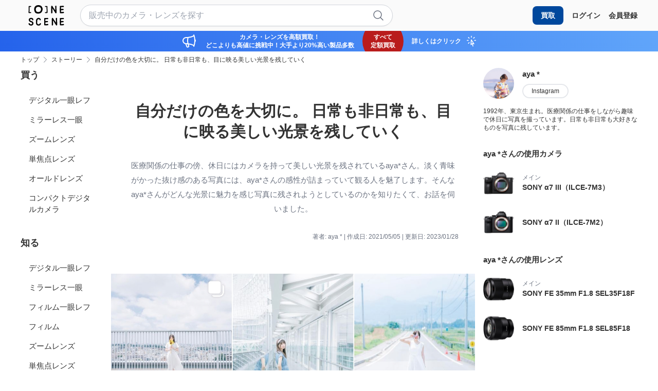

--- FILE ---
content_type: text/html; charset=utf-8
request_url: https://one-scene.com/stories/73
body_size: 33062
content:
<!DOCTYPE html><html lang="ja"><head><meta content="text/html; charset=UTF-8" http-equiv="Content-Type" /><title>自分だけの色を大切に。 日常も非日常も、目に映る美しい光景を残していく | ONE SCENE（ワンシーン）</title>
<meta name="description" content="ONE SCENE（ワンシーン）は「こんな写真を撮りたい」から始まるカメラ・レンズ選びサイトです。">
<meta name="robots" content="follow">
<meta property="og:site_name" content="ONE SCENE（ワンシーン）">
<meta property="og:title" content="自分だけの色を大切に。 日常も非日常も、目に映る美しい光景を残していく">
<meta property="og:description" content="ONE SCENE（ワンシーン）は「こんな写真を撮りたい」から始まるカメラ・レンズ選びサイトです。">
<meta property="og:type" content="article">
<meta property="og:url" content="https://one-scene.com/stories/73">
<meta property="og:image" content="https://one-scene.com/assets/og-c96a10fafa5d1166f908ae2ef98f226ceb118516342d694a618baa8b943b34f9.png">
<meta property="og:locale" content="ja_JP">
<meta name="twitter:card" content="summary_large_image">
<meta name="twitter:title" content="自分だけの色を大切に。 日常も非日常も、目に映る美しい光景を残していく">
<meta name="twitter:description" content="ONE SCENE（ワンシーン）は「こんな写真を撮りたい」から始まるカメラ・レンズ選びサイトです。">
<meta name="twitter:image" content="https://one-scene.com/assets/og-c96a10fafa5d1166f908ae2ef98f226ceb118516342d694a618baa8b943b34f9.png"><meta content="width=device-width,initial-scale=1" name="viewport" /><meta name="csrf-param" content="authenticity_token" />
<meta name="csrf-token" content="xR0-KV8ifYS8RUE137mTCdV0VAG8INh1V2yGwLNJbhuQkqBLc1yvF0gi8f4P19qdzePzXFwotOzkb26luofQGA" /><link rel="stylesheet" href="/assets/application-1da3b385005d31b8b0e7946602194d38528399a4bf7f20871545de9258355394.css" media="all" /><script src="/assets/application-5bf9fcd4b7fc92b0d3388f08fe2f234987dd886c011d3d50ecba59c9327d7100.js"></script><script src="/assets/application_defer-68cd1cb50b6a60703fd1ac471fb59b7067099f1c0a9d560b5b96844782c605cf.js" defer="defer"></script><link href="/apple-touch-icon.png" rel="apple-touch-icon" sizes="180x180" /><link href="/favicon-32x32.png" rel="icon" sizes="32x32" type="image/png" /><link href="/favicon-16x16.png" rel="icon" sizes="16x16" type="image/png" /><link href="/site.webmanifest" rel="manifest" /><link color="#000000" href="/safari-pinned-tab.svg" rel="mask-icon" /><meta content="#ffffff" name="msapplication-TileColor" /><meta content="#ffffff" name="theme-color" /><script>(function(w,d,s,l,i){w[l]=w[l]||[];w[l].push({'gtm.start':
new Date().getTime(),event:'gtm.js'});var f=d.getElementsByTagName(s)[0],
j=d.createElement(s),dl=l!='dataLayer'?'&l='+l:'';j.async=true;j.src=
'https://www.googletagmanager.com/gtm.js?id='+i+dl;f.parentNode.insertBefore(j,f);
})(window,document,'script','dataLayer','GTM-K4BX68VR');</script><script>!function(f,b,e,v,n,t,s)
{if(f.fbq)return;n=f.fbq=function(){n.callMethod?
n.callMethod.apply(n,arguments):n.queue.push(arguments)};
if(!f._fbq)f._fbq=n;n.push=n;n.loaded=!0;n.version='2.0';
n.queue=[];t=b.createElement(e);t.async=!0;
t.src=v;s=b.getElementsByTagName(e)[0];
s.parentNode.insertBefore(t,s)}(window, document,'script',
'https://connect.facebook.net/en_US/fbevents.js');
fbq('init', '938941321111070');
fbq('track', 'PageView');</script><noscript><img height="1" src="https://www.facebook.com/tr?id=938941321111070&amp;ev=PageView&amp;noscript=1" style="display:none" width="1" /></noscript><link href="https://cdn.jsdelivr.net/npm/swiper@8/swiper-bundle.min.css" rel="stylesheet" /><script src="https://cdn.jsdelivr.net/npm/swiper@8/swiper-bundle.min.js"></script><script type="application/ld+json">{
  "@context": "http://schema.org",
  "@type": "Article",
  "headline": "自分だけの色を大切に。 日常も非日常も、目に映る美しい光景を残していく",
  "author": [
    {
      "@type": "Person",
      "name": "aya *",
      "url": "https://www.instagram.com/merci__13/"
    }
  ]
}</script><script type="application/ld+json">{
  "@context": "http://schema.org",
  "@type": "BreadcrumbList",
  "itemListElement": [
    {
      "@type": "ListItem",
      "position": 1,
      "item": {
        "@id": "https://one-scene.com/",
        "name": "TOP"
      }
    },
    {
      "@type": "ListItem",
      "position": 2,
      "item": {
        "@id": "https://one-scene.com/stories",
        "name": "ストーリー"
      }
    },
    {
      "@type": "ListItem",
      "position": 3,
      "item": {
        "@id": "https://one-scene.com/stories/73",
        "name": "自分だけの色を大切に。 日常も非日常も、目に映る美しい光景を残していく"
      }
    }
  ]
}</script></head><body><noscript><iframe height="0" src="https://www.googletagmanager.com/ns.html?id=GTM-K4BX68VR" style="display:none;visibility:hidden" width="0"></iframe></noscript><header class="fixed top-0 w-full bg-onescene-light-gray z-30 h-[60px]"><div class="container flex items-center justify-between h-full"><a class="flex-shrink-0" href="/"><svg class="h-[40px]" width="100" height="58" viewBox="0 0 100 58" fill="none" xmlns="https://www.w3.org/2000/svg"><g id="site-logo"><title>ONE SCENE</title><desc>SITE LOGO</desc><path fill-rule="evenodd" clip-rule="evenodd" d="M38.1038 17.6935C39.1643 15.8305 39.7524 13.5505 39.7524 11.3539C39.7524 10.2416 39.5981 9.14796 39.2896 8.15623C39.0968 7.53525 38.8461 6.91426 38.5473 6.32108C38.4482 6.12325 38.319 5.92832 38.1894 5.73285C37.9912 5.43379 37.7922 5.13347 37.6989 4.81959C37.3132 3.55909 36.5034 2.86395 35.2212 2.06686C32.9556 0.658059 30.42 0 27.6146 0C23.8257 0 20.49 1.34392 18.4269 3.73518C17.6074 4.68057 16.9904 5.78351 16.624 6.89572C16.5326 7.17776 16.4988 7.46672 16.4652 7.75454C16.4314 8.04369 16.3977 8.3317 16.3059 8.61039C15.9974 9.14796 15.8431 9.63918 15.7949 10.2324C15.766 10.5753 15.7563 10.9182 15.7563 11.2612C15.7563 13.5505 16.3252 15.71 17.0675 17.953C17.8195 20.2423 19.6705 22.5501 22.6399 23.2731C24.1246 23.6345 25.6478 23.8292 27.1711 23.8292C28.8004 23.8292 30.4297 23.6067 31.9915 23.1155C35.2597 22.096 36.7155 20.1125 38.1038 17.6935ZM22.0491 6.96042C23.3282 5.47234 25.3837 4.63422 27.7215 4.63422C29.4506 4.63422 31.0209 5.04473 32.4324 5.9085C33.2264 6.40453 33.7204 6.83214 33.9586 7.61894C34.0119 7.81546 34.1362 8.0026 34.2593 8.18792C34.3398 8.30907 34.4198 8.42943 34.4791 8.55113C34.6643 8.91888 34.8231 9.31228 34.9378 9.69713C35.1319 10.33 35.2201 11.0056 35.2201 11.6983C35.2201 13.0667 34.8584 14.4864 34.1968 15.6409C33.341 17.1461 32.4412 18.3862 30.421 19.019C29.4594 19.3269 28.4449 19.4637 27.4392 19.4637C26.4953 19.4637 25.5602 19.344 24.6427 19.1217C22.8078 18.6769 21.6697 17.2402 21.2022 15.812C20.7435 14.4179 20.3906 13.0752 20.3906 11.647C20.3906 11.4332 20.3994 11.2194 20.417 11.0056C20.4435 10.6379 20.5494 10.3385 20.7346 9.99645C20.792 9.82113 20.814 9.64154 20.8361 9.46194C20.8581 9.28234 20.8802 9.10275 20.9375 8.92743C21.1669 8.24325 21.5462 7.55052 22.0491 6.96042Z" fill="#000000"/><path d="M65.0923 1.86297C65.3055 1.77029 65.5372 1.72394 65.7597 1.72394C66.3621 1.72394 66.946 2.0298 67.2704 2.55811C67.706 3.27178 68.3548 3.87422 68.7348 4.65277C68.9295 5.05132 69.0778 5.4684 69.2353 5.87621C69.3095 6.0245 69.4948 6.33963 69.6431 6.525C70.2456 7.28501 70.6441 8.23039 71.3114 8.92553C71.9324 9.56505 72.3681 10.2695 72.8686 11.0017C73.8325 12.4197 74.4442 14.1622 75.5564 15.4691C75.5286 13.8471 75.2783 12.2251 75.2783 10.5939C75.3154 9.4631 75.3432 7.97088 75.3154 7.27575C75.2969 6.14499 75.1579 5.10693 75.1579 4.21715C75.1579 3.46641 75.2505 2.81762 75.5935 2.30786C75.9086 1.8259 76.474 1.58492 77.0301 1.58492C77.4008 1.58492 77.7716 1.69614 78.0682 1.91858C78.513 2.24298 78.7818 2.78055 78.7818 3.32738C78.7818 3.42007 78.7725 3.51275 78.754 3.60544C78.7262 3.78154 78.7169 3.95764 78.7169 4.13374C78.7169 4.53228 78.7725 4.94009 78.7818 5.32937C78.8096 6.13572 78.8189 6.94208 78.8189 7.74844C78.8189 8.42503 78.8096 9.10163 78.7911 9.76895C78.754 11.2612 78.8467 12.7534 78.9857 14.2363C79.1155 15.5803 79.0599 16.9613 79.097 18.3145C79.1248 19.2228 79.0784 20.1496 79.0784 21.0579C79.0784 21.957 78.4296 22.6706 77.6233 22.9487C77.4472 23.0136 77.2618 23.0414 77.0857 23.0414C76.4276 23.0414 75.7788 22.6614 75.5008 22.0404C75.1208 21.2062 74.5554 20.5111 74.1661 19.6862C73.6471 18.5925 72.8593 17.7954 72.2012 16.8037C71.571 15.8676 71.1261 14.8295 70.5607 13.8563C70.088 13.0593 69.5597 12.1602 68.9202 11.4929C68.2065 10.7514 67.7431 9.88018 67.1777 9.03675C67.1314 9.90798 67.1777 10.7792 67.2241 11.6412C67.2519 12.1509 67.2797 12.67 67.2797 13.1797C67.2797 13.6895 67.2704 14.2085 67.2704 14.7183C67.2704 15.1447 67.2797 15.5803 67.3075 16.0066C67.326 16.2383 67.326 16.4608 67.326 16.6832C67.326 17.332 67.2797 17.9715 67.2797 18.6203C67.2797 18.7686 67.2889 18.9169 67.2982 19.0652C67.3446 19.8901 67.2889 20.8262 67.187 21.6511C67.0665 22.6243 66.2416 23.1804 65.4167 23.1804C64.8328 23.1804 64.2396 22.9023 63.906 22.2906C63.7299 21.9755 63.6743 21.6326 63.6743 21.2804C63.6743 20.6687 63.8411 20.0291 63.8133 19.4267C63.7762 18.6667 63.8504 17.9252 63.8504 17.1652C63.8504 16.952 63.8411 16.7481 63.8318 16.5349C63.665 14.3383 63.665 12.0675 63.665 9.88018C63.665 7.89673 64.0264 5.94109 63.9708 3.95764C63.9152 3.12348 64.2396 2.22444 65.0923 1.86297Z" fill="#000000"/><path d="M98.7646 22.3462C97.2724 22.6428 95.6504 22.6799 94.1304 22.8282C93.7411 22.8653 93.3611 22.8838 92.9903 22.8838C92.6103 22.8838 92.2303 22.856 91.8411 22.8375C91.6928 22.8282 91.5445 22.8282 91.3869 22.8282C90.9976 22.8282 90.5805 22.9024 90.1913 22.9024C88.8103 22.9024 88.3468 21.8179 88.3468 20.8633C88.3468 20.7428 88.3561 20.6316 88.3654 20.5204C88.4117 20.094 88.2542 19.5379 88.2542 19.1023C88.2449 18.7037 88.2171 18.0457 88.2449 18.0179C88.2634 17.6101 88.2727 17.2486 88.2727 16.9149C88.2727 16.6276 88.2634 16.3588 88.2634 16.1086C88.2449 15.432 88.1985 14.8573 88.1985 14.2642C88.1985 13.7729 88.1985 13.2724 88.1985 12.7812C88.1985 11.3817 88.2078 9.9914 88.2542 8.59187C88.282 7.92454 88.3376 7.2016 88.3376 6.51573C88.3376 6.31183 88.3283 6.10792 88.319 5.91328C88.282 5.43133 88.1985 4.87522 88.1985 4.33765C88.1985 3.92984 88.2542 3.53129 88.421 3.17909C88.7361 2.34493 89.4869 2.0298 90.321 2.0298C91.044 2.0298 91.7669 2.01127 92.4898 2.01127C93.0367 2.01127 93.5928 2.02054 94.1489 2.02054C94.7977 2.02054 95.4557 2.01127 96.0953 1.95566C96.4567 1.92785 96.8924 1.89078 97.3187 1.89078C97.8285 1.89078 98.329 1.93712 98.7368 2.08541C99.4227 2.33566 99.849 3.02153 99.849 3.72593C99.849 3.86496 99.8305 4.00398 99.8027 4.14301C99.6173 4.88449 99.0982 5.22742 98.4773 5.37571C98.1343 5.45913 97.7543 5.47767 97.3743 5.47767C96.8089 5.47767 96.2343 5.44986 95.6689 5.44986C95.2796 5.44986 94.8811 5.45913 94.4918 5.50547C94.223 5.53328 93.945 5.55182 93.6669 5.55182C93.3055 5.55182 92.944 5.53328 92.5918 5.50547C92.425 5.4962 92.2674 5.4684 92.1284 5.4684C91.9337 5.4684 91.804 5.53328 91.8133 5.80206C91.8967 7.47038 91.6649 9.17578 91.6279 10.8441C93.1479 10.8441 94.6772 10.5012 96.1972 10.5012C97.3836 10.5012 99.1539 10.668 99.1539 12.2158C99.1539 14.2827 97.2353 13.9583 95.8914 14.0139C94.4918 14.0788 93.083 14.3476 91.6835 14.3476C91.6928 15.1076 91.7947 15.8305 91.7947 16.572C91.7947 16.8686 91.7762 17.1744 91.7298 17.4803C91.7206 18.0179 91.7391 18.5462 91.7298 19.0837C91.7206 19.4823 92.462 19.3711 92.8328 19.3989C93.9264 19.4823 95.0943 19.1857 96.1787 19.0652C96.6884 19.0096 97.365 18.8798 97.986 18.8798C98.3938 18.8798 98.7831 18.9355 99.0983 19.1023C99.5988 19.3711 99.9973 20.1404 99.9973 20.8633C100.034 21.5306 99.6914 22.1609 98.7646 22.3462Z" fill="#000000"/><path d="M13.6061 49.5584C13.7636 50.1794 13.8378 50.8096 13.8378 51.4214C13.8378 52.7653 13.4485 54.0536 12.5588 55.1565C11.2519 56.7692 9.67626 57.5941 7.55379 57.5941C5.47766 57.5941 3.48494 57.1585 1.88149 55.7683C1.08441 55.0731 0 53.757 0 52.5614C0 52.1072 0.157564 51.6716 0.546839 51.2916C0.871234 50.9765 1.30685 50.8096 1.74247 50.8096C2.07613 50.8096 2.4098 50.9023 2.70639 51.0877C3.43859 51.5511 3.4942 52.478 4.12446 53.0619C4.81959 53.7107 6.12644 54.1741 7.33134 54.1741C8.15623 54.1741 8.92552 53.9516 9.40748 53.4326C10.047 52.7467 10.3158 52.2741 10.3158 51.4028C10.3158 50.1516 9.56504 49.373 8.60112 48.7798C7.67428 48.2145 6.58986 48.0569 5.5796 47.7047C4.71764 47.3988 3.96689 46.9818 3.19761 46.4998C2.13174 45.8417 1.63125 44.8686 1.19563 43.7285C0.871235 42.8758 0.583913 41.9861 0.583913 41.0778C0.583913 38.4733 2.81761 36.6474 5.12545 36.0728C5.8762 35.8874 6.71036 35.7762 7.54452 35.7762C9.13869 35.7762 10.7699 36.1748 11.947 37.185C12.8275 37.9358 13.3188 38.9275 13.4763 40.0582C13.5227 40.3919 13.569 40.7348 13.569 41.0592C13.569 41.5875 13.4393 42.088 12.948 42.4773C12.6329 42.7275 12.2436 42.848 11.8543 42.848C11.3909 42.848 10.9275 42.6719 10.5938 42.329C10.2602 41.9768 10.0933 41.4763 10.0377 41.0129C9.99139 40.5958 10.0563 40.2158 9.7226 39.9099C9.23137 39.4465 8.37868 39.2148 7.47964 39.2148C5.97815 39.2148 4.35617 39.8451 4.09665 41.0963C4.08738 41.6617 4.44885 42.4032 4.65276 42.9222C4.91228 43.4876 5.35716 43.7193 5.88546 44.0251C6.83085 44.5534 7.95233 44.711 8.96259 45.0725C10.8997 45.7769 13.0222 47.3896 13.5968 49.4657C13.5968 49.4472 13.5968 49.4564 13.6061 49.5028C13.5968 49.5306 13.5968 49.5399 13.6061 49.5584Z" fill="#000000"/><path d="M33.7279 50.6335C34.6918 50.8745 35.0255 51.4862 35.0255 52.2184C35.0255 53.3955 34.1357 54.8878 33.5333 55.62C32.2913 57.1307 30.1688 57.5293 28.2781 57.5293C27.0268 57.5293 25.6088 57.3995 24.4873 56.7229C23.6809 56.2409 22.7448 55.4068 22.198 54.6468C21.8643 54.1834 21.7901 53.6921 21.6697 53.1546C21.5492 52.617 21.3082 52.1258 21.1506 51.5975C20.9467 50.9394 20.8911 50.2721 20.8911 49.5955C20.8911 49.1228 20.9189 48.6501 20.9282 48.1774C20.9467 47.3896 20.9282 46.5647 20.9282 45.7398C20.9282 44.0437 21.0023 42.3197 21.6048 40.7812C22.4111 38.7143 24.1165 36.9997 26.2297 36.2396C26.9527 35.9801 27.7683 35.8411 28.5839 35.8411C30.0947 35.8411 31.6332 36.3138 32.6713 37.3426C33.385 38.047 34.4323 39.7987 34.4323 41.1148C34.4323 41.9212 34.0338 42.5607 32.9123 42.6905C31.5406 42.848 31.2069 41.7636 30.8269 40.7441C30.3171 39.706 29.6776 39.3909 28.621 39.3909C27.2678 39.3909 26.1927 40.0397 25.377 41.0592C24.6912 42.0788 24.58 43.1539 24.5151 44.3495C24.4317 45.7583 24.478 47.1671 24.4224 48.5667C24.4131 48.8911 24.3761 49.234 24.3761 49.5769C24.3761 49.8735 24.4039 50.1794 24.478 50.4574C24.6356 50.995 24.8765 51.5048 25.0156 52.0516C25.099 52.3853 25.0526 52.5892 25.3214 52.8116C25.5161 52.9692 25.6829 53.136 25.8497 53.3121C26.2019 53.6736 26.5078 53.8126 27.0083 53.9053C27.4068 53.9794 27.8795 54.0165 28.3708 54.0165C29.0288 54.0165 29.7054 53.9331 30.2244 53.7292C30.7991 53.4233 30.7527 53.4233 30.9845 53.1453C31.244 52.756 31.4479 52.3389 31.5684 51.8848C31.7908 51.1062 32.5045 50.5594 33.2923 50.5594C33.4499 50.5779 33.5889 50.5965 33.7279 50.6335Z" fill="#000000"/><path d="M54.619 56.5005C53.1267 56.7971 51.5048 56.8341 49.9847 56.9824C49.5955 57.0195 49.2154 57.038 48.8447 57.038C48.4647 57.038 48.0847 57.0102 47.6954 56.9917C47.5471 56.9824 47.3988 56.9824 47.2413 56.9824C46.852 56.9824 46.4442 57.0566 46.0456 57.0566C44.6646 57.0566 44.2012 55.9722 44.2012 55.0175C44.2012 54.897 44.2105 54.7858 44.2197 54.6746C44.2661 54.2482 44.1085 53.6921 44.1085 53.2565C44.0993 52.858 44.0715 52.1999 44.0993 52.1721C44.1178 51.7643 44.1271 51.4028 44.1271 51.0692C44.1271 50.7818 44.1178 50.5131 44.1178 50.2628C44.0993 49.5862 44.0529 49.0116 44.0529 48.4184C44.0529 47.9272 44.0529 47.4267 44.0529 46.9354C44.0529 45.5359 44.0622 44.1456 44.1085 42.7461C44.1363 42.0788 44.1919 41.3558 44.1919 40.67C44.1919 40.4661 44.1827 40.2622 44.1734 40.0675C44.1456 39.5856 44.0529 39.0295 44.0529 38.4919C44.0529 38.0841 44.1085 37.6855 44.2754 37.3333C44.5905 36.4992 45.3412 36.184 46.1754 36.184C46.8983 36.184 47.6213 36.1655 48.3442 36.1655C48.891 36.1655 49.4472 36.1748 50.0033 36.1748C50.6521 36.1748 51.3101 36.1655 51.9496 36.1099C52.3111 36.0821 52.7375 36.045 53.1731 36.045C53.6828 36.045 54.1833 36.0914 54.5911 36.2397C55.277 36.4899 55.7034 37.1758 55.7034 37.8802C55.7034 38.0192 55.6848 38.1582 55.6477 38.2972C55.4624 39.0387 54.9433 39.3817 54.3224 39.5299C53.9794 39.6134 53.5994 39.6319 53.2194 39.6319C52.654 39.6319 52.0794 39.6041 51.514 39.6041C51.1247 39.6041 50.7262 39.6134 50.3369 39.6597C50.0681 39.6875 49.7901 39.706 49.512 39.706C49.1506 39.706 48.7891 39.6875 48.4369 39.6597C48.2701 39.6504 48.1125 39.6226 47.9735 39.6226C47.7788 39.6226 47.6491 39.6875 47.6583 39.9563C47.7418 41.6246 47.5101 43.33 47.473 44.9983C48.993 44.9983 50.5223 44.6554 52.0423 44.6554C53.2287 44.6554 54.999 44.8222 54.999 46.3701C54.999 48.4369 53.0804 48.1125 51.7365 48.1681C50.3369 48.233 48.9281 48.5018 47.5286 48.5018C47.5379 49.2618 47.6398 49.9848 47.6398 50.7262C47.6398 51.0228 47.6213 51.3287 47.5842 51.6345C47.5749 52.1721 47.5935 52.7004 47.5842 53.238C47.5749 53.6365 48.3164 53.5253 48.6871 53.5531C49.7808 53.6365 50.9486 53.3399 52.0423 53.2194C52.5521 53.1638 53.2287 53.0341 53.8497 53.0341C54.2575 53.0341 54.6468 53.0897 54.9619 53.2565C55.4624 53.5253 55.8609 54.2946 55.8609 55.0175C55.8795 55.6941 55.5365 56.3244 54.619 56.5005Z" fill="#000000"/><path d="M66.8811 36.0913C67.0943 35.9987 67.326 35.9523 67.5485 35.9523C68.1509 35.9523 68.7348 36.2582 69.0592 36.7865C69.4948 37.5001 70.1436 38.1026 70.5236 38.8811C70.7183 39.2797 70.8666 39.6968 71.0241 40.1046C71.0983 40.2529 71.2837 40.568 71.4227 40.7534C72.0251 41.5134 72.4237 42.4588 73.091 43.1539C73.712 43.7934 74.1476 44.4978 74.6481 45.23C75.612 46.6481 76.2237 48.3906 77.3359 49.6974C77.3081 48.0754 77.0579 46.4535 77.0579 44.8222C77.095 43.6915 77.1228 42.1993 77.095 41.5041C77.0764 40.3734 76.9374 39.3353 76.9374 38.4455C76.9374 37.6948 77.0301 37.046 77.373 36.5362C77.6882 36.0543 78.2535 35.8133 78.8096 35.8133C79.1804 35.8133 79.5511 35.9245 79.857 36.147C80.3018 36.4714 80.5706 37.0089 80.5706 37.5558C80.5706 37.6484 80.5614 37.7411 80.5428 37.8338C80.515 38.0099 80.5058 38.186 80.5058 38.3621C80.5058 38.7607 80.5614 39.1685 80.5706 39.5577C80.5984 40.3641 80.6077 41.1705 80.6077 41.9768C80.6077 42.6534 80.5984 43.33 80.5799 43.9973C80.5428 45.4896 80.6355 46.9818 80.7745 48.4647C80.9043 49.8086 80.8487 51.1896 80.8858 52.5428C80.9136 53.4512 80.8672 54.378 80.8672 55.2863C80.8672 56.1853 80.2184 56.899 79.4121 57.1771C79.236 57.2419 79.0506 57.2698 78.8745 57.2698C78.2165 57.2698 77.5677 56.8898 77.2896 56.2688C76.9096 55.4346 76.3442 54.7395 75.955 53.9146C75.4359 52.8209 74.6481 52.0238 73.99 51.0321C73.3598 50.096 72.9149 49.0579 72.3495 48.0847C71.8768 47.2876 71.3485 46.3886 70.709 45.7213C69.9953 44.9798 69.5319 44.1086 68.9665 43.2651C68.9202 44.1364 68.9665 45.0076 69.0129 45.8696C69.0407 46.3793 69.0592 46.8984 69.0592 47.4081C69.0592 47.9179 69.0499 48.4369 69.0499 48.9467C69.0499 49.373 69.0592 49.8087 69.087 50.235C69.1056 50.4667 69.1056 50.6892 69.1056 50.9116C69.1056 51.5604 69.0592 52.1999 69.0592 52.8487C69.0592 52.997 69.0685 53.1453 69.0778 53.2936C69.1241 54.1185 69.0685 55.0546 68.9665 55.8795C68.846 56.8527 68.0211 57.4088 67.1963 57.4088C66.6123 57.4088 66.0192 57.1307 65.6855 56.519C65.5094 56.2039 65.4538 55.861 65.4538 55.5088C65.4538 54.897 65.6206 54.2575 65.5928 53.6551C65.5557 52.895 65.6299 52.1536 65.6299 51.3936C65.6299 51.1804 65.6206 50.9765 65.6114 50.7633C65.4445 48.5667 65.4445 46.2959 65.4445 44.1086C65.4445 42.1251 65.806 40.1695 65.7504 38.186C65.7133 37.3426 66.0377 36.4435 66.8811 36.0913Z" fill="#000000"/><path d="M98.7646 56.5005C97.2724 56.7971 95.6504 56.8341 94.1304 56.9824C93.7411 57.0195 93.3611 57.038 92.9903 57.038C92.6103 57.038 92.2303 57.0102 91.8411 56.9917C91.6928 56.9824 91.5445 56.9824 91.3869 56.9824C90.9976 56.9824 90.5805 57.0566 90.1913 57.0566C88.8103 57.0566 88.3468 55.9722 88.3468 55.0175C88.3468 54.897 88.3561 54.7858 88.3654 54.6746C88.4117 54.2482 88.2542 53.6921 88.2542 53.2565C88.2449 52.858 88.2171 52.1999 88.2449 52.1721C88.2634 51.7643 88.2727 51.4028 88.2727 51.0692C88.2727 50.7818 88.2634 50.5131 88.2634 50.2628C88.2449 49.5862 88.1985 49.0116 88.1985 48.4184C88.1985 47.9272 88.1985 47.4267 88.1985 46.9354C88.1985 45.5359 88.2078 44.1456 88.2634 42.7461C88.2912 42.0788 88.3468 41.3558 88.3468 40.67C88.3468 40.4661 88.3468 40.2622 88.3283 40.0675C88.3005 39.5856 88.2078 39.0295 88.2078 38.4919C88.2078 38.0841 88.2634 37.6855 88.4303 37.3333C88.7454 36.4992 89.4961 36.184 90.3303 36.184C91.0532 36.184 91.7762 36.1655 92.4991 36.1655C93.0459 36.1655 93.6021 36.1748 94.1582 36.1748C94.807 36.1748 95.465 36.1655 96.1045 36.1099C96.466 36.0821 96.8924 36.045 97.328 36.045C97.8285 36.045 98.3382 36.0914 98.746 36.2397C99.4319 36.4899 99.8583 37.1758 99.8583 37.8802C99.8583 38.0192 99.8397 38.1582 99.8027 38.2972C99.6173 39.0387 99.0982 39.3817 98.4773 39.5299C98.1343 39.6134 97.7543 39.6319 97.3743 39.6319C96.8089 39.6319 96.2343 39.6041 95.6689 39.6041C95.2796 39.6041 94.8811 39.6134 94.4918 39.6597C94.223 39.6875 93.945 39.706 93.6669 39.706C93.3055 39.706 92.944 39.6875 92.5918 39.6597C92.425 39.6504 92.2674 39.6226 92.1284 39.6226C91.9337 39.6226 91.804 39.6875 91.8133 39.9563C91.8967 41.6246 91.6649 43.33 91.6279 44.9983C93.1479 44.9983 94.6772 44.6554 96.1972 44.6554C97.3836 44.6554 99.1539 44.8222 99.1539 46.3701C99.1539 48.4369 97.2353 48.1125 95.8914 48.1681C94.4918 48.233 93.083 48.5018 91.6835 48.5018C91.6928 49.2618 91.7947 49.9848 91.7947 50.7262C91.7947 51.0228 91.7762 51.3287 91.7298 51.6345C91.7206 52.1721 91.7391 52.7004 91.7298 53.238C91.7206 53.6365 92.462 53.5253 92.8328 53.5531C93.9264 53.6365 95.0943 53.3399 96.1787 53.2194C96.6884 53.1638 97.365 53.0341 97.986 53.0341C98.3938 53.0341 98.7831 53.0897 99.0983 53.2565C99.5988 53.5253 99.9973 54.2946 99.9973 55.0175C100.034 55.6941 99.6914 56.3244 98.7646 56.5005Z" fill="#000000"/><path d="M7.47037 20.9838C7.47037 21.4657 7.22939 21.9384 6.68255 22.1609C6.35816 22.2906 5.98742 22.3277 5.61668 22.3277C5.09764 22.3277 4.56935 22.2628 4.11519 22.2628C3.30884 22.2628 2.50248 22.4018 1.68686 22.4018C0.945382 22.4018 0.222444 22.0867 0.0370746 21.2711C0.0092693 21.1691 0 21.0579 0 20.9467C0 20.6872 0.0463411 20.4277 0.0278042 20.1681C-0.00926958 19.7325 0.0278035 19.2969 0.0741458 18.8613C0.157562 17.8974 0.129758 16.9335 0.29659 15.9788C0.333664 15.7656 0.352202 15.5525 0.352202 15.3486C0.352202 14.6256 0.148295 13.9676 0.148295 13.1519C0.148295 12.4475 0.278053 11.7339 0.278053 11.0387C0.278053 10.5938 0.278053 10.1582 0.278053 9.71333C0.278053 9.20357 0.268786 8.69381 0.268786 8.18404C0.268786 7.39622 0.342932 6.61767 0.342932 5.82058C0.342932 5.29228 0.352202 4.78252 0.417081 4.26349C0.426349 4.05958 0.389273 3.85567 0.389273 3.65177C0.389273 2.90102 1.0566 2.35419 1.75174 2.35419C1.85369 2.35419 1.96491 2.36346 2.06687 2.39126C2.35419 2.46541 2.63224 2.48394 2.91029 2.48394C3.38298 2.48394 3.85568 2.41907 4.33763 2.41907C4.72691 2.41907 5.21814 2.35419 5.7001 2.35419C6.14498 2.35419 6.5806 2.4098 6.90499 2.64151C7.25719 2.89176 7.44256 3.30884 7.44256 3.72592C7.44256 3.93909 7.39622 4.15227 7.285 4.33763C6.9328 4.96789 6.30255 5.00496 5.67229 5.00496C4.76399 5.00496 3.8186 5.08838 2.90102 5.07911C2.84541 7.57232 2.86395 10.0655 2.762 12.5495C2.72493 13.4856 2.91956 14.3846 2.91956 15.3115C2.91956 15.5895 2.90103 15.8676 2.85468 16.1456C2.66005 17.2949 2.5859 18.5647 2.5859 19.7325C3.78153 19.6398 4.98642 19.6676 6.18205 19.6491C6.92353 19.6676 7.47964 20.1774 7.47037 20.9838Z" fill="#000000"/><path d="M53.4789 18.1105C53.4697 18.2032 53.4604 18.3052 53.4604 18.4164C53.4604 19.0745 53.655 19.9179 53.6272 20.6501C53.5994 21.2896 53.4048 21.8457 52.756 22.1238C52.4223 22.2721 52.0331 22.235 51.6716 22.235C51.2267 22.235 50.7911 22.2906 50.3462 22.337C50.0681 22.3648 49.7808 22.3833 49.5028 22.3833C49.0486 22.3833 48.5852 22.3555 48.1403 22.3555C47.4544 22.3555 46.7871 22.2535 46.4998 21.5399C46.4349 21.3916 46.4071 21.234 46.4071 21.0672C46.4071 20.6594 46.6017 20.2516 46.9447 20.0106C47.2598 19.7789 47.6769 19.7325 48.1032 19.7325C48.5018 19.7325 48.9003 19.7789 49.234 19.7789C49.6603 19.7789 50.0774 19.7233 50.513 19.7325C50.9208 19.7418 50.9765 19.5935 50.9765 19.4174C50.9765 19.2228 50.9394 19.0559 50.9023 18.8706C50.8652 18.6759 50.8467 18.472 50.8467 18.2681C50.8467 17.6842 50.9579 17.0725 51.0043 16.5256C51.0599 15.7749 51.0691 15.0149 51.0599 14.2549C51.0506 12.707 50.754 11.2056 50.754 9.65773C50.754 8.666 50.7355 7.67428 50.7355 6.69182C50.7355 6.14498 50.7447 5.58887 50.7633 5.04203C50.1052 5.0513 49.4101 5.10692 48.7335 5.10692C48.3442 5.10692 47.9549 5.08838 47.5749 5.03277C46.8613 4.93081 46.2217 4.40251 46.2217 3.69811C46.2217 3.54055 46.2495 3.38298 46.3144 3.21615C46.4998 2.74346 46.9632 2.40053 47.4915 2.40053C47.7696 2.40053 48.0384 2.47468 48.3257 2.47468C48.9189 2.47468 49.5491 2.4376 50.1701 2.4376C50.5964 2.4376 51.0135 2.45614 51.4121 2.51175C51.9589 2.5859 52.4131 2.41906 52.8672 2.86395C53.1731 3.13274 53.3028 3.51274 53.3492 3.91129C53.3677 4.05031 53.3677 4.18007 53.3677 4.3191C53.3677 4.96789 53.2565 5.65375 53.2565 6.32108C53.2565 6.56206 53.275 6.81231 53.3121 7.04402C53.3399 7.18305 53.3492 7.32208 53.3492 7.47037C53.3492 7.8133 53.3214 8.20258 53.3214 8.5177C53.3214 9.00893 53.3214 9.49089 53.3214 9.98212C53.3214 11.2704 53.5253 12.4661 53.5716 12.8368L53.5902 12.9573C53.6643 13.5505 53.6921 14.1066 53.6921 14.8017C53.7106 15.9139 53.6087 17.0632 53.4789 18.1105Z" fill="#000000"/></g></svg></a><div class="hidden fixed top-0 left-0 right-0 z-10 py-2 pl-4 pr-14 md:pr-4 bg-white shadow flex-shrink-0 md:relative md:block md:top-auto md:left-auto md:right-0 md:bg-inherit md:shadow-none md:w-[320px] lg:w-[640px]" id="js-header-search"><form action="/items" accept-charset="UTF-8" method="get"><div class="relative" id="js-header-search"><input id="js-header-search-form" class="!pl-4 !pr-10 !rounded-full" placeholder="販売中のカメラ・レンズを探す" type="text" name="q" /><svg xmlns="http://www.w3.org/2000/svg" fill="none" viewbox="0 0 24 24" stroke-width="1.5" stroke="currentColor" aria-hidden="true" data-slot="icon" class="w-6 h-6 absolute top-1/2 right-4 -mt-3 text-gray-500">
  <path stroke-linecap="round" stroke-linejoin="round" d="m21 21-5.197-5.197m0 0A7.5 7.5 0 1 0 5.196 5.196a7.5 7.5 0 0 0 10.607 10.607Z"></path>
</svg>
</div></form><a class="js-toggle-header-search absolute top-1/2 right-4 -mt-3 md:hidden" href="javascript:void(0)"><svg xmlns="http://www.w3.org/2000/svg" fill="none" viewbox="0 0 24 24" stroke-width="1.5" stroke="currentColor" aria-hidden="true" data-slot="icon" class="w-6 h-6 inline-block">
  <path stroke-linecap="round" stroke-linejoin="round" d="M6 18 18 6M6 6l12 12"></path>
</svg>
</a></div><div class="grow flex items-center justify-end relative"><a class="hidden sm:inline bg-onescene-blue font-bold text-xs lg:text-sm text-white rounded-lg py-2 px-4 mr-4" href="/request/step1/purchase">買取</a><a class="hidden md:inline font-bold text-xs lg:text-sm mr-4" href="/login">ログイン</a><a class="hidden md:inline font-bold text-xs lg:text-sm" href="/signup">会員登録</a><a class="flex items-center justify-center w-10 h-10 text-sm text-gray-500 bg-gray-200 rounded-full mr-2 sm:hidden" href="/request/step1/purchase">買取</a><a class="js-toggle-header-search flex items-center justify-center w-10 h-10 text-gray-500 bg-gray-200 rounded-full mr-2 md:hidden" href="javascript:void(0)"><svg xmlns="http://www.w3.org/2000/svg" fill="none" viewbox="0 0 24 24" stroke-width="1.5" stroke="currentColor" aria-hidden="true" data-slot="icon" class="w-6 h-6 inline-block">
  <path stroke-linecap="round" stroke-linejoin="round" d="m21 21-5.197-5.197m0 0A7.5 7.5 0 1 0 5.196 5.196a7.5 7.5 0 0 0 10.607 10.607Z"></path>
</svg>
</a><a class="js-toggle-header-menu flex items-center justify-center w-10 h-10 text-gray-500 bg-gray-200 rounded-full md:hidden" href="javascript:void(0)"><svg xmlns="http://www.w3.org/2000/svg" fill="none" viewbox="0 0 24 24" stroke-width="1.5" stroke="currentColor" aria-hidden="true" data-slot="icon" class="w-6 h-6 inline-block">
  <path stroke-linecap="round" stroke-linejoin="round" d="M3.75 6.75h16.5M3.75 12h16.5m-16.5 5.25h16.5"></path>
</svg>
</a><div class="hidden fixed top-0 bottom-0 right-0 bg-white shadow overflow-y-auto p-4 z-10 md:absolute md:top-full md:bottom-auto md:border md:rounded-lg md:mt-2 w-[280px]" id="js-header-menu"><div class="text-right mb-4"><a class="js-toggle-header-menu" href="javascript:void(0)"><svg xmlns="http://www.w3.org/2000/svg" fill="none" viewbox="0 0 24 24" stroke-width="1.5" stroke="currentColor" aria-hidden="true" data-slot="icon" class="w-6 h-6 inline-block">
  <path stroke-linecap="round" stroke-linejoin="round" d="M6 18 18 6M6 6l12 12"></path>
</svg>
</a></div><div class="hr my-4"></div><a class="menu" href="/login"><svg xmlns="http://www.w3.org/2000/svg" fill="none" viewbox="0 0 24 24" stroke-width="1.5" stroke="currentColor" aria-hidden="true" data-slot="icon" class="w-6 h-6">
  <path stroke-linecap="round" stroke-linejoin="round" d="M15.75 9V5.25A2.25 2.25 0 0 0 13.5 3h-6a2.25 2.25 0 0 0-2.25 2.25v13.5A2.25 2.25 0 0 0 7.5 21h6a2.25 2.25 0 0 0 2.25-2.25V15m3 0 3-3m0 0-3-3m3 3H9"></path>
</svg>
<span>ログイン</span></a><a class="menu" href="/signup"><svg xmlns="http://www.w3.org/2000/svg" fill="none" viewbox="0 0 24 24" stroke-width="1.5" stroke="currentColor" aria-hidden="true" data-slot="icon" class="w-6 h-6">
  <path stroke-linecap="round" stroke-linejoin="round" d="M18 7.5v3m0 0v3m0-3h3m-3 0h-3m-2.25-4.125a3.375 3.375 0 1 1-6.75 0 3.375 3.375 0 0 1 6.75 0ZM3 19.235v-.11a6.375 6.375 0 0 1 12.75 0v.109A12.318 12.318 0 0 1 9.374 21c-2.331 0-4.512-.645-6.374-1.766Z"></path>
</svg>
<span>会員登録</span></a><div class="hr my-4"></div><p class="font-bold text-xs">売る</p><a class="menu" href="/request/step1/purchase">買取</a><div class="hr my-4"></div><p class="font-bold text-xs">買う</p><a class="menu mt-2" href="/items?category=1"><span>デジタル一眼レフ</span></a><a class="menu" href="/items?category=2"><span>ミラーレス一眼</span></a><a class="menu" href="/items?category=5"><span>ズームレンズ</span></a><a class="menu" href="/items?category=6"><span>単焦点レンズ</span></a><a class="menu" href="/items?category=7"><span>オールドレンズ</span></a><a class="menu" href="/items?category=10"><span>コンパクトデジタルカメラ</span></a><div class="hr my-4"></div><p class="font-bold text-xs">知る</p><a class="menu mt-2" href="/categories/1"><span>デジタル一眼レフ</span></a><a class="menu" href="/categories/2"><span>ミラーレス一眼</span></a><a class="menu" href="/categories/3"><span>フィルム一眼レフ</span></a><a class="menu" href="/categories/4"><span>フィルム</span></a><a class="menu" href="/categories/5"><span>ズームレンズ</span></a><a class="menu" href="/categories/6"><span>単焦点レンズ</span></a><a class="menu" href="/categories/7"><span>オールドレンズ</span></a><a class="menu" href="/categories/10"><span>コンパクトデジタルカメラ</span></a><div class="hr my-4"></div><p class="font-bold text-xs">読む</p><a class="menu mt-2" href="/stories">新着ストーリー</a><a class="menu" href="/articles">新着記事</a></div></div></div></header><main class="pt-[60px]"><div class="relative text-center bg-gradient-to-r from-blue-600 to-blue-400 overflow-hidden"><div class="flex items-center justify-center font-bold text-xs text-white h-[40px]"><svg xmlns="http://www.w3.org/2000/svg" fill="none" viewbox="0 0 24 24" stroke-width="1.5" stroke="currentColor" aria-hidden="true" data-slot="icon" class="w-6 h-6 shrink-0 w-8 h-8 mr-4">
  <path stroke-linecap="round" stroke-linejoin="round" d="M10.34 15.84c-.688-.06-1.386-.09-2.09-.09H7.5a4.5 4.5 0 1 1 0-9h.75c.704 0 1.402-.03 2.09-.09m0 9.18c.253.962.584 1.892.985 2.783.247.55.06 1.21-.463 1.511l-.657.38c-.551.318-1.26.117-1.527-.461a20.845 20.845 0 0 1-1.44-4.282m3.102.069a18.03 18.03 0 0 1-.59-4.59c0-1.586.205-3.124.59-4.59m0 9.18a23.848 23.848 0 0 1 8.835 2.535M10.34 6.66a23.847 23.847 0 0 0 8.835-2.535m0 0A23.74 23.74 0 0 0 18.795 3m.38 1.125a23.91 23.91 0 0 1 1.014 5.395m-1.014 8.855c-.118.38-.245.754-.38 1.125m.38-1.125a23.91 23.91 0 0 0 1.014-5.395m0-3.46c.495.413.811 1.035.811 1.73 0 .695-.316 1.317-.811 1.73m0-3.46a24.347 24.347 0 0 1 0 3.46"></path>
</svg>
<div class="shrink-0 mr-4"><p><a class="wrap-link" target="_blank" href="/request/step1/purchase">カメラ・レンズを高額買取！</a></p><p><span class="hidden md:inline">どこよりも高値に挑戦中！大手より20%高い製品多数</span><span class="md:hidden text-xs">大手より20%高い製品多数</span></p></div><div class="shrink-0 flex items-center justify-center text-xs bg-red-700 rounded-full md:mr-4 w-[80px] h-[80px]">すべて<br />定額買取</div><div class="shrink-0 mr-2 hidden md:block">詳しくはクリック</div><svg xmlns="http://www.w3.org/2000/svg" fill="none" viewbox="0 0 24 24" stroke-width="1.5" stroke="currentColor" aria-hidden="true" data-slot="icon" class="w-6 h-6 shrink-0 hidden md:block">
  <path stroke-linecap="round" stroke-linejoin="round" d="M15.042 21.672 13.684 16.6m0 0-2.51 2.225.569-9.47 5.227 7.917-3.286-.672ZM12 2.25V4.5m5.834.166-1.591 1.591M20.25 10.5H18M7.757 14.743l-1.59 1.59M6 10.5H3.75m4.007-4.243-1.59-1.59"></path>
</svg>
</div></div><div class="container flex items-center whitespace-nowrap text-xs leading-none overflow-x-auto overflow-y-hidden my-2"><a class="flex-shrink-0 hover:underline" href="/">トップ</a><svg xmlns="http://www.w3.org/2000/svg" fill="none" viewbox="0 0 24 24" stroke-width="1.5" stroke="currentColor" aria-hidden="true" data-slot="icon" class="flex-shrink-0 w-4 h-4 text-gray-500 mx-1">
  <path stroke-linecap="round" stroke-linejoin="round" d="m8.25 4.5 7.5 7.5-7.5 7.5"></path>
</svg>
<a class="flex-shrink-0 hover:underline" href="https://one-scene.com/stories">ストーリー</a><svg xmlns="http://www.w3.org/2000/svg" fill="none" viewbox="0 0 24 24" stroke-width="1.5" stroke="currentColor" aria-hidden="true" data-slot="icon" class="flex-shrink-0 w-4 h-4 text-gray-500 mx-1">
  <path stroke-linecap="round" stroke-linejoin="round" d="m8.25 4.5 7.5 7.5-7.5 7.5"></path>
</svg>
<a class="flex-shrink-0 hover:underline" href="https://one-scene.com/stories/73">自分だけの色を大切に。 日常も非日常も、目に映る美しい光景を残していく</a></div><div class="container mb-16"><div class="lg:flex lg:space-x-4"><div class="hidden lg:block shrink-0 w-[160px]"><div class="leftbar"><p class="font-bold text-lg">買う</p><a class="leftbar-link mt-4" href="/items?category=1">デジタル一眼レフ</a><a class="leftbar-link" href="/items?category=2">ミラーレス一眼</a><a class="leftbar-link" href="/items?category=5">ズームレンズ</a><a class="leftbar-link" href="/items?category=6">単焦点レンズ</a><a class="leftbar-link" href="/items?category=7">オールドレンズ</a><a class="leftbar-link" href="/items?category=10">コンパクトデジタルカメラ</a><p class="font-bold text-lg mt-8">知る</p><a class="leftbar-link mt-4" href="/categories/1">デジタル一眼レフ</a><a class="leftbar-link" href="/categories/2">ミラーレス一眼</a><a class="leftbar-link" href="/categories/3">フィルム一眼レフ</a><a class="leftbar-link" href="/categories/4">フィルム</a><a class="leftbar-link" href="/categories/5">ズームレンズ</a><a class="leftbar-link" href="/categories/6">単焦点レンズ</a><a class="leftbar-link" href="/categories/7">オールドレンズ</a><a class="leftbar-link" href="/categories/10">コンパクトデジタルカメラ</a><p class="font-bold text-lg mt-8">読む</p><a class="leftbar-link mt-4" href="/stories">新着ストーリー</a><a class="leftbar-link" href="/articles">新着記事</a><p class="font-bold text-lg mt-8">その他</p><a class="leftbar-link mt-4" href="/request/step1/purchase">買取</a><a class="leftbar-link" href="/q-and-a">よくある質問</a></div></div><div class="grow min-w-0"><div class="px-4 sm:px-8"><h1 class="text-xl sm:text-3xl font-bold text-center sm:leading-10 mt-16">自分だけの色を大切に。 日常も非日常も、目に映る美しい光景を残していく</h1><p class="text-gray-500 text-center leading-7 mt-8">医療関係の仕事の傍、休日にはカメラを持って美しい光景を残されているaya*さん。淡く青味がかった抜け感のある写真には、aya*さんの感性が詰まっていて観る人を魅了します。そんなaya*さんがどんな光景に魅力を感じ写真に残されようとしているのかを知りたくて、お話を伺いました。</p><p class="text-xs text-gray-500 text-right mt-8">著者: aya * | 作成日: 2021/05/05 | 更新日: 2023/01/28</p><div class="writing leading-7 mt-16"><figure class="-mx-4 sm:-mx-8"><img alt="@merci__13より" title="@merci__13より" src="https://img.one-scene.com/uploads/image/image/tM/qh/7F/tMqh7F.jpg" /><figcaption class="text-xs text-gray-500 mx-4 sm:mx-8 mt-2">@merci__13より<cite class="block mt-1">出典: <a target="_blank" class="underline" href="https://www.instagram.com/merci__13/">instagram</a></cite></figcaption></figure>
<figure class="-mx-4 sm:-mx-8"><img alt="SONY α7 II / FE 35mm F1.8" title="SONY α7 II / FE 35mm F1.8" src="https://img.one-scene.com/uploads/image/image/5S/Xk/lj/5SXklj.jpeg" /><figcaption class="text-xs text-gray-500 mx-4 sm:mx-8 mt-2">SONY α7 II / FE 35mm F1.8<cite class="block mt-1">出典: <a target="_blank" class="underline" href="https://www.instagram.com/p/CKJIIqZATnn/">instagram</a></cite></figcaption></figure>
<figure class="-mx-4 sm:-mx-8"><img alt="SONY α7 II / Distagon T* FE 35mm F1.4 ZA" title="SONY α7 II / Distagon T* FE 35mm F1.4 ZA" src="https://img.one-scene.com/uploads/image/image/d2/z4/iJ/d2z4iJ.jpeg" /><figcaption class="text-xs text-gray-500 mx-4 sm:mx-8 mt-2">SONY α7 II / Distagon T* FE 35mm F1.4 ZA<cite class="block mt-1">出典: <a target="_blank" class="underline" href="https://www.instagram.com/p/CFbHS-YA3B3/">instagram</a></cite></figcaption></figure>
<figure class="-mx-4 sm:-mx-8"><img alt="SONY α7 III / FE 35mm F1.8" title="SONY α7 III / FE 35mm F1.8" src="https://img.one-scene.com/uploads/image/image/1Z/a6/6c/1Za66c.jpeg" /><figcaption class="text-xs text-gray-500 mx-4 sm:mx-8 mt-2">SONY α7 III / FE 35mm F1.8<cite class="block mt-1">出典: <a target="_blank" class="underline" href="https://www.instagram.com/p/CMPDQPhAEBo/">instagram</a></cite></figcaption></figure>
<figure class="-mx-4 sm:-mx-8"><img alt="SONY α7 II / FE 85mm F1.8" title="SONY α7 II / FE 85mm F1.8" src="https://img.one-scene.com/uploads/image/image/A4/Nh/q2/A4Nhq2.jpeg" /><figcaption class="text-xs text-gray-500 mx-4 sm:mx-8 mt-2">SONY α7 II / FE 85mm F1.8<cite class="block mt-1">出典: <a target="_blank" class="underline" href="https://www.instagram.com/p/CBdDJX6JLgJ/">instagram</a></cite></figcaption></figure>
<figure class="-mx-4 sm:-mx-8"><img alt="SONY α7 II / SIGMA 35mm F1.4 DG HSM｜Art" title="SONY α7 II / SIGMA 35mm F1.4 DG HSM｜Art" src="https://img.one-scene.com/uploads/image/image/3p/zn/7p/3pzn7p.jpeg" /><figcaption class="text-xs text-gray-500 mx-4 sm:mx-8 mt-2">SONY α7 II / SIGMA 35mm F1.4 DG HSM｜Art<cite class="block mt-1">出典: <a target="_blank" class="underline" href="https://www.instagram.com/p/CEOtaQsJF99/">instagram</a></cite></figcaption></figure>
<p><strong>― はじめにayaさんが写真を始めたきっかけや、写真にのめり込んでいった経緯について教えてください。</strong></p>

<p>中学生ぐらいの頃から、思い出や記録として人や風景を写真に残すことがとても好きで携帯でよく撮っていましたが、高校生の時にデジタルカメラを買ってからは出かける度に持ち歩いて友人を撮ったり、セルフタイマーにして自分も含めた思い出写真を撮ることが増えました。</p>

<p>より画質の綺麗な写真が撮りたいと思い、就職してからミラーレスカメラを購入。出かける時や旅行の時だけではなく、飲み会にすら持って行って使うぐらい頻繁に写真を撮っていたと思います。</p>

<p>今のような写真を撮るようになったきっかけは、ある時久しぶりに会った高校時代の友人と遊びに行った際に友人がカメラで撮ってくれた自分の写真を見て、私もこんな素敵な写真が撮りたいと思ったことです。</p>

<p>当時使っていたレンズはカメラとセットでついている標準レンズ。背景がボケることもなく、単焦点レンズという言葉もオールドレンズの存在も全く知らない状態でしたが、その日をきっかけにいろいろ調べたり単焦点レンズを買ったり、友人を撮らせてもらったりしてどんどんのめり込んで行きました。</p>

<p><strong>― ayaさんの写真は余白感やモデルさんの表情や仕草を含めて、とても自然体で力が抜けている印象を受けます。ayaさんの感性や人柄がそのまま写真に反映されているのだと思いますが、写真を撮る際どんなことを意識してシャッターを切っていらっしゃいますか。</strong></p>

<p>まず自分自身が力を抜くこと。</p>

<p>＂写真を撮る＂というよりは＂目に写ったものを切り取って残す＂みたいな感覚でシャッターを切っています。</p>

<p>あとはモデルさんには指示を細かく出しすぎずに自然に動いてもらったり、撮影には関係ない話を挟んだりすることでお互い少しでもリラックス出来るような撮影は意識しています。</p>

<figure class="-mx-4 sm:-mx-8"><img alt="SONY α7 III / FE 35mm F1.8" title="SONY α7 III / FE 35mm F1.8" src="https://img.one-scene.com/uploads/image/image/rD/tZ/DY/rDtZDY.jpeg" /><figcaption class="text-xs text-gray-500 mx-4 sm:mx-8 mt-2">SONY α7 III / FE 35mm F1.8<cite class="block mt-1">出典: <a target="_blank" class="underline" href="https://www.instagram.com/p/CGkCMS2g8CS/">instagram</a></cite></figcaption></figure>
<figure class="-mx-4 sm:-mx-8"><img alt="SONY α7 II / FE 85mm F1.8" title="SONY α7 II / FE 85mm F1.8" src="https://img.one-scene.com/uploads/image/image/PM/Vq/bk/PMVqbk.jpeg" /><figcaption class="text-xs text-gray-500 mx-4 sm:mx-8 mt-2">SONY α7 II / FE 85mm F1.8<cite class="block mt-1">出典: <a target="_blank" class="underline" href="https://www.instagram.com/p/CAsEuA-JfWZ/">instagram</a></cite></figcaption></figure>
<figure class="-mx-4 sm:-mx-8"><img alt="SONY α7 II / FE 85mm F1.8" title="SONY α7 II / FE 85mm F1.8" src="https://img.one-scene.com/uploads/image/image/yU/aj/zG/yUajzG.jpeg" /><figcaption class="text-xs text-gray-500 mx-4 sm:mx-8 mt-2">SONY α7 II / FE 85mm F1.8<cite class="block mt-1">出典: <a target="_blank" class="underline" href="https://www.instagram.com/p/B2wG74mAsia/">instagram</a></cite></figcaption></figure>
<figure class="-mx-4 sm:-mx-8"><img alt="SONY α7 II / FE 35mm F1.8" title="SONY α7 II / FE 35mm F1.8" src="https://img.one-scene.com/uploads/image/image/2C/68/ZV/2C68ZV.jpeg" /><figcaption class="text-xs text-gray-500 mx-4 sm:mx-8 mt-2">SONY α7 II / FE 35mm F1.8<cite class="block mt-1">出典: <a target="_blank" class="underline" href="https://www.instagram.com/p/B3b5h40glPL/">instagram</a></cite></figcaption></figure>
<figure class="-mx-4 sm:-mx-8"><img alt="SONY α7 III / FE 85mm F1.8" title="SONY α7 III / FE 85mm F1.8" src="https://img.one-scene.com/uploads/image/image/iG/U2/vF/iGU2vF.jpeg" /><figcaption class="text-xs text-gray-500 mx-4 sm:mx-8 mt-2">SONY α7 III / FE 85mm F1.8<cite class="block mt-1">出典: <a target="_blank" class="underline" href="https://www.instagram.com/p/B91PZM1Jjgf/">instagram</a></cite></figcaption></figure>
<p><strong>― 先ほどの質問とやや重複するのですが、風景を含めたバランスや構図がとても多様でayaさんが頭の中でどう組み立てているのかがとても気になります。インスピレーションの源泉や、構図を組み立てるにあたって、どんなことを心がけていらっしゃいますか。また、写真家でも写真家でなくても影響を受けた方はいますか。</strong></p>

<p>考えたり組み立てて撮るよりも目に入った風景の中で「あ、この風景を写したい。」と直感で思ったものを写して撮ることが多いのですが、空が広く見渡せる場所や抜け感のある場所がとても好きなので、そのような場所を見つけた時は写真でも空の広さや抜け感が伝わるような構図を心がけて撮っています。</p>

<p>特定の方で影響を受けた方はいないのですが、Instagramや Twitterで見つけたいろいろな方のお写真を参考にさせてもらっています。</p>

<figure class="-mx-4 sm:-mx-8"><img alt="SONY α7 II / FE 35mm F1.8" title="SONY α7 II / FE 35mm F1.8" src="https://img.one-scene.com/uploads/image/image/Ls/Mx/se/LsMxse.jpeg" /><figcaption class="text-xs text-gray-500 mx-4 sm:mx-8 mt-2">SONY α7 II / FE 35mm F1.8<cite class="block mt-1">出典: <a target="_blank" class="underline" href="https://www.instagram.com/p/CILC57rAoFB/">instagram</a></cite></figcaption></figure>
<figure class="-mx-4 sm:-mx-8"><img alt="SONY α7 III / FE 35mm F1.8" title="SONY α7 III / FE 35mm F1.8" src="https://img.one-scene.com/uploads/image/image/Qt/Ro/G1/QtRoG1.jpeg" /><figcaption class="text-xs text-gray-500 mx-4 sm:mx-8 mt-2">SONY α7 III / FE 35mm F1.8<cite class="block mt-1">出典: <a target="_blank" class="underline" href="https://www.instagram.com/p/CJvZyntgL7q/">instagram</a></cite></figcaption></figure>
<figure class="-mx-4 sm:-mx-8"><img alt="SONY α7 III / FE 85mm F1.8" title="SONY α7 III / FE 85mm F1.8" src="https://img.one-scene.com/uploads/image/image/wS/7m/YT/wS7mYT.jpeg" /><figcaption class="text-xs text-gray-500 mx-4 sm:mx-8 mt-2">SONY α7 III / FE 85mm F1.8<cite class="block mt-1">出典: <a target="_blank" class="underline" href="https://www.instagram.com/p/CKvvqpvg5x2/">instagram</a></cite></figcaption></figure>
<figure class="-mx-4 sm:-mx-8"><img alt="SONY α7 II / FE 85mm F1.8" title="SONY α7 II / FE 85mm F1.8" src="https://img.one-scene.com/uploads/image/image/0j/cs/In/0jcsIn.jpeg" /><figcaption class="text-xs text-gray-500 mx-4 sm:mx-8 mt-2">SONY α7 II / FE 85mm F1.8<cite class="block mt-1">出典: <a target="_blank" class="underline" href="https://www.instagram.com/p/B9_hnh_AIXP/">instagram</a></cite></figcaption></figure>
<figure class="-mx-4 sm:-mx-8"><img alt="SONY α7 III / FE 35mm F1.8" title="SONY α7 III / FE 35mm F1.8" src="https://img.one-scene.com/uploads/image/image/oK/1a/0A/oK1a0A.jpeg" /><figcaption class="text-xs text-gray-500 mx-4 sm:mx-8 mt-2">SONY α7 III / FE 35mm F1.8<cite class="block mt-1">出典: <a target="_blank" class="underline" href="https://www.instagram.com/p/CD_MIe_J2Iu/">instagram</a></cite></figcaption></figure>
<figure class="-mx-4 sm:-mx-8"><img alt="SONY α7 II / FE 85mm F1.8" title="SONY α7 II / FE 85mm F1.8" src="https://img.one-scene.com/uploads/image/image/9k/EQ/W0/9kEQW0.jpeg" /><figcaption class="text-xs text-gray-500 mx-4 sm:mx-8 mt-2">SONY α7 II / FE 85mm F1.8<cite class="block mt-1">出典: <a target="_blank" class="underline" href="https://www.instagram.com/p/CEtjsvPgruO/">instagram</a></cite></figcaption></figure>
<p><strong>― また、ayaさんの写真は色合いの統一感に驚かされます。どんなシーンでの撮影であっても、一目でayaさんの写真だと分かる程です。撮影時の設定や現像時において、どんなことを心がけていらっしゃいますか。</strong></p>

<p>撮影時は白飛びしないぐらいのギリギリの設定にして、特に空や海の青さや雲の輪郭が必ず残るように意識して撮っています。</p>

<p>現像時は、基本的にいつも同じ自分のプリセットを当てはめてから微調節をすることで、色味を揃えています。明るめでほんのり青めの色合いにしています。</p>

<figure class="-mx-4 sm:-mx-8"><img alt="SONY α7 III / FE 35mm F1.8" title="SONY α7 III / FE 35mm F1.8" src="https://img.one-scene.com/uploads/image/image/ub/t8/Ob/ubt8Ob.jpeg" /><figcaption class="text-xs text-gray-500 mx-4 sm:mx-8 mt-2">SONY α7 III / FE 35mm F1.8<cite class="block mt-1">出典: <a target="_blank" class="underline" href="https://www.instagram.com/p/B9l4FlHAUfp/">instagram</a></cite></figcaption></figure>
<figure class="-mx-4 sm:-mx-8"><img alt="SONY α7 II / FE 35mm F1.8" title="SONY α7 II / FE 35mm F1.8" src="https://img.one-scene.com/uploads/image/image/yc/uB/ki/ycuBki.jpeg" /><figcaption class="text-xs text-gray-500 mx-4 sm:mx-8 mt-2">SONY α7 II / FE 35mm F1.8<cite class="block mt-1">出典: <a target="_blank" class="underline" href="https://www.instagram.com/p/CHfW_Xeggc5/">instagram</a></cite></figcaption></figure>
<figure class="-mx-4 sm:-mx-8"><img alt="SONY α7 III / FE 35mm F1.8" title="SONY α7 III / FE 35mm F1.8" src="https://img.one-scene.com/uploads/image/image/bX/MX/r5/bXMXr5.jpeg" /><figcaption class="text-xs text-gray-500 mx-4 sm:mx-8 mt-2">SONY α7 III / FE 35mm F1.8<cite class="block mt-1">出典: <a target="_blank" class="underline" href="https://www.instagram.com/p/CNr0q2Ypfl6/">instagram</a></cite></figcaption></figure>
<figure class="-mx-4 sm:-mx-8"><img alt="SONY α7 II / FE 85mm F1.8" title="SONY α7 II / FE 85mm F1.8" src="https://img.one-scene.com/uploads/image/image/i1/qc/qy/i1qcqy.jpeg" /><figcaption class="text-xs text-gray-500 mx-4 sm:mx-8 mt-2">SONY α7 II / FE 85mm F1.8<cite class="block mt-1">出典: <a target="_blank" class="underline" href="https://www.instagram.com/p/CBDTOI0JZqo/">instagram</a></cite></figcaption></figure>
<p><strong>― ayaさんは関東近郊を中心に様々なロケーションで撮影されていらっしゃいますが、どのように撮影ポイントを探していますか。また、特にお気に入りの場所があれば教えてください。</strong></p>

<p>これが撮りたい、ここで撮りたいというものが特別なければ（海・公園・屋上・季節のお花とかそういったもの）モデルさんと自分の住んでいる場所や、お互いの前後の予定を配慮した範囲で、何があるのか分からないような駅をあえて選んで、お散歩しながらか撮影することが多いです。予想外の発見だったり、穴場を見つけたりするのが楽しいです。</p>

<p>お気に入りの場所は、横浜の大桟橋です。海や空が広く見渡せて好きです。</p>

<figure class="-mx-4 sm:-mx-8"><img alt="SONY α7 III / FE 35mm F1.8" title="SONY α7 III / FE 35mm F1.8" src="https://img.one-scene.com/uploads/image/image/EX/Fs/Pl/EXFsPl.jpeg" /><figcaption class="text-xs text-gray-500 mx-4 sm:mx-8 mt-2">SONY α7 III / FE 35mm F1.8<cite class="block mt-1">出典: <a target="_blank" class="underline" href="https://www.instagram.com/p/CGYXxykgPRE/">instagram</a></cite></figcaption></figure>
<figure class="-mx-4 sm:-mx-8"><img alt="SONY α7 II / FE 85mm F1.8" title="SONY α7 II / FE 85mm F1.8" src="https://img.one-scene.com/uploads/image/image/45/19/UQ/4519UQ.jpeg" /><figcaption class="text-xs text-gray-500 mx-4 sm:mx-8 mt-2">SONY α7 II / FE 85mm F1.8<cite class="block mt-1">出典: <a target="_blank" class="underline" href="https://www.instagram.com/p/B2WYaR3gKwY/">instagram</a></cite></figcaption></figure>
<figure class="-mx-4 sm:-mx-8"><img alt="SONY α7II / SIGMA 35mm F1.4 DG HSM｜Art" title="SONY α7II / SIGMA 35mm F1.4 DG HSM｜Art" src="https://img.one-scene.com/uploads/image/image/k5/vz/vj/k5vzvj.jpeg" /><figcaption class="text-xs text-gray-500 mx-4 sm:mx-8 mt-2">SONY α7II / SIGMA 35mm F1.4 DG HSM｜Art<cite class="block mt-1">出典: <a target="_blank" class="underline" href="https://www.instagram.com/p/CE8SsEGg8U4/">instagram</a></cite></figcaption></figure>
<figure class="-mx-4 sm:-mx-8"><img alt="SONY α7 III / FE 35mm F1.8" title="SONY α7 III / FE 35mm F1.8" src="https://img.one-scene.com/uploads/image/image/Cm/yM/X0/CmyMX0.jpeg" /><figcaption class="text-xs text-gray-500 mx-4 sm:mx-8 mt-2">SONY α7 III / FE 35mm F1.8<cite class="block mt-1">出典: <a target="_blank" class="underline" href="https://www.instagram.com/p/CEguWv4JPEa/">instagram</a></cite></figcaption></figure>
<figure class="-mx-4 sm:-mx-8"><img alt="SONY α7 II / FE 85mm F1.8" title="SONY α7 II / FE 85mm F1.8" src="https://img.one-scene.com/uploads/image/image/7F/Ue/ul/7FUeul.jpeg" /><figcaption class="text-xs text-gray-500 mx-4 sm:mx-8 mt-2">SONY α7 II / FE 85mm F1.8<cite class="block mt-1">出典: <a target="_blank" class="underline" href="https://www.instagram.com/p/B3J2UTxgM2v/">instagram</a></cite></figcaption></figure>
<figure class="-mx-4 sm:-mx-8"><img alt="SONY α7 III / FE 35mm F1.8" title="SONY α7 III / FE 35mm F1.8" src="https://img.one-scene.com/uploads/image/image/4Z/WL/ir/4ZWLir.jpeg" /><figcaption class="text-xs text-gray-500 mx-4 sm:mx-8 mt-2">SONY α7 III / FE 35mm F1.8<cite class="block mt-1">出典: <a target="_blank" class="underline" href="https://www.instagram.com/p/CLmJxXdA4Ci/">instagram</a></cite></figcaption></figure>
<figure class="-mx-4 sm:-mx-8"><img alt="SONY α7 III / FE 35mm F1.8" title="SONY α7 III / FE 35mm F1.8" src="https://img.one-scene.com/uploads/image/image/Ge/GQ/t2/GeGQt2.jpeg" /><figcaption class="text-xs text-gray-500 mx-4 sm:mx-8 mt-2">SONY α7 III / FE 35mm F1.8<cite class="block mt-1">出典: <a target="_blank" class="underline" href="https://www.instagram.com/p/CKoF38nAPL4/">instagram</a></cite></figcaption></figure>
<p><strong>― ayaさんがメインで使っているカメラ・レンズについて教えてください。それぞれに辿り着いた経緯や、それぞれのカメラ・レンズのお気に入りの点について教えてください。</strong></p>

<p>カメラはSONYのα7 IIIを使っています。</p>

<p>元々、SONYがなんとなく好きという理由から家電製品などでもSONYを選ぶことが多く、ミラーレスカメラもSONYのα5100という種類を使っていました。その頃からオールドレンズのスーパータクマーを利用しており、そろそろフルサイズのカメラを買うか検討していた頃に友人から、オールドレンズを使っているならSONYのフルサイズがいいとお薦めされ、α7 IIを購入しました。</p>

<p>１年ほど使っていたところで紛失してしまい、別のメーカーのAPS-Cのカメラも考えましたが、SONYのカメラが使い慣れていることと、フルサイズが良かったので同じシリーズのα7 IIIを購入し今も使っています。</p>

<p>レンズはSONYのFE 35mm F1.8です。風景や空を広めに写すことが多いので広角めのレンズにしています。FEマウントのレンズの中では価格が安いレンズなのですが、写りも良くAFも速く正確なので使いやすいです。</p>

<p>メインはデジタルカメラを使っていますが、日常の思い出用としてコンパクトフィルムカメラもよく使用しています。友人と会う予定がある時はほとんど持ち歩いていて、ピースしてくれているところ、笑い転げている場面、集合写真、歩いている後ろ姿、なんでもない道や風景、撮りたいと思った瞬間はなんでも残しています。そんな写真たちも好きです。</p>

<figure class="-mx-4 sm:-mx-8"><img alt="SONY α7 III / FE 35mm F1.8" title="SONY α7 III / FE 35mm F1.8" src="https://img.one-scene.com/uploads/image/image/o7/mR/kn/o7mRkn.jpeg" /><figcaption class="text-xs text-gray-500 mx-4 sm:mx-8 mt-2">SONY α7 III / FE 35mm F1.8<cite class="block mt-1">出典: <a target="_blank" class="underline" href="https://www.instagram.com/p/CJ-8DDXgpOw/">instagram</a></cite></figcaption></figure>
<figure class="-mx-4 sm:-mx-8"><img alt="SONY α7 III / FE 35mm F1.8" title="SONY α7 III / FE 35mm F1.8" src="https://img.one-scene.com/uploads/image/image/sO/Ve/9k/sOVe9k.jpeg" /><figcaption class="text-xs text-gray-500 mx-4 sm:mx-8 mt-2">SONY α7 III / FE 35mm F1.8<cite class="block mt-1">出典: <a target="_blank" class="underline" href="https://www.instagram.com/p/CJVzs4rgGHn/">instagram</a></cite></figcaption></figure>
<figure class="-mx-4 sm:-mx-8"><img alt="SONY α7 II / FE 85mm F1.8" title="SONY α7 II / FE 85mm F1.8" src="https://img.one-scene.com/uploads/image/image/YL/fU/dl/YLfUdl.jpeg" /><figcaption class="text-xs text-gray-500 mx-4 sm:mx-8 mt-2">SONY α7 II / FE 85mm F1.8<cite class="block mt-1">出典: <a target="_blank" class="underline" href="https://www.instagram.com/p/CF3BCpvgNjK/">instagram</a></cite></figcaption></figure>
<p><strong>― 最後に、ayaさんのベストショットと、次に狙っているカメラやレンズ、今後の抱負があれば教えてください。</strong></p>

<p><strong>＊ベストショット</strong></p>

<figure class="-mx-4 sm:-mx-8"><img alt="SONY α7 III / FE 35mm F1.8" title="SONY α7 III / FE 35mm F1.8" src="https://img.one-scene.com/uploads/image/image/tl/CR/Tf/tlCRTf.jpeg" /><figcaption class="text-xs text-gray-500 mx-4 sm:mx-8 mt-2">SONY α7 III / FE 35mm F1.8<cite class="block mt-1">出典: <a target="_blank" class="underline" href="https://www.instagram.com/p/CJYP4t1A94S/">instagram</a></cite></figcaption></figure>
<p>なんとなく持っていった青いバラのドライフラワー と、モデルさんがなんとなく着てきた青いニット。そして前日の午前中に降った雨が、次の日の午後にもまだ残っていいたためにリフレクションで水溜りに写る青空。</p>

<p>全く計算のしていなかったいろんな青色が集まった１枚です。偶然が重なったからこそ自分にとって特別な１枚だったりします。</p>

<p><strong>＊狙っているカメラやレンズ</strong></p>

<p>しばらくカメラやレンズを新しく買う予定はないのですが、もし買うとしたらデジタルだと Distagon T* FE 35mm F1.4 ZA というレンズです。以前、知人のを使わせてもらった時に、描写やボケがとても綺麗で好みだったためです。</p>

<p>あとは、まだまだ先になりそうですがいずれかは中判カメラを購入したいと思っています。</p>

<p><strong>＊今後の抱負</strong></p>

<p>抱負というわけではないのですが、これからもずっといろんな形で写真を撮り続けていきたいのと、写真を通して出会って仲良くなれた人たちとはずっと仲良く出来たらいいなと思っています。最初は軽い気持ちで踏み込んだ写真の世界でしたが、今ではなくてはならないものになっていたし、自分にとって必要不可欠な大切な人がたくさん出来ました。ずっと大切にしていきたい存在です。</p>


</div><h2 class="mt-8">著者</h2><div class="flex space-x-4 mt-8"><img alt="aya *" title="aya *" class="lazyload lazyload-fade-in shrink-0 w-[80px] h-[80px] rounded-full" data-src="https://img.one-scene.com/uploads/photographer/photo/aM/8X/cF/square_small_aM8XcF.jpeg?1674886670" src="/assets/lazyload-e60e4077714869ee66e1d444a8e68b5fd291b555d93bb34fd5ee427a361bfb52.png" width="256" height="256" /><div class="grow"><p class="font-bold">aya *</p><p class="text-xs mt-2">1992年、東京生まれ。医療関係の仕事をしながら趣味で休日に写真を撮っています。日常も非日常も大好きなものを写真に残しています。</p><div class="flex items-center space-x-2 text-xs mt-2"><a target="_blank" class="border-2 px-4 py-1 rounded-full" href="https://www.instagram.com/merci__13/">Instagram</a></div></div></div></div></div><div class="shrink-0 lg:w-[300px]"><div class="px-4 sm:px-8 lg:px-0"><div class="hidden lg:block"><div class="flex items-center space-x-4"><img alt="aya *" title="aya *" class="lazyload lazyload-fade-in w-[60px] h-[60px] rounded-full" data-src="https://img.one-scene.com/uploads/photographer/photo/aM/8X/cF/square_small_aM8XcF.jpeg?1674886670" src="/assets/lazyload-e60e4077714869ee66e1d444a8e68b5fd291b555d93bb34fd5ee427a361bfb52.png" width="256" height="256" /><div class="grow"><p class="font-bold">aya *</p><div class="flex items-center space-x-2 text-xs mt-2"><a target="_blank" class="border-2 px-4 py-1 rounded-full" href="https://www.instagram.com/merci__13/">Instagram</a></div></div></div><p class="text-xs mt-4">1992年、東京生まれ。医療関係の仕事をしながら趣味で休日に写真を撮っています。日常も非日常も大好きなものを写真に残しています。</p></div><p class="font-bold mt-8">aya *さんの使用カメラ</p><div class="relative flex items-center space-x-4 mt-4"><img alt="SONY α7 III（ILCE-7M3）" title="SONY α7 III（ILCE-7M3）" class="lazyload lazyload-fade-in flex-shrink-0 w-[60px] h-[60px] object-cover" data-src="https://img.one-scene.com/uploads/digital_camera/photo/VY/7W/hJ/square_with_white_background_small_VY7WhJ.jpeg?1751591295" src="/assets/lazyload-e60e4077714869ee66e1d444a8e68b5fd291b555d93bb34fd5ee427a361bfb52.png" width="256" height="256" /><div class="grow"><p class="text-xs text-gray-500">メイン</p><a class="font-bold text-sm wrap-link hover:underline" href="/products/65">SONY α7 III（ILCE-7M3）</a></div></div><div class="relative flex items-center space-x-4 mt-4"><img alt="SONY α7 II（ILCE-7M2）" title="SONY α7 II（ILCE-7M2）" class="lazyload lazyload-fade-in flex-shrink-0 w-[60px] h-[60px] object-cover" data-src="https://img.one-scene.com/uploads/digital_camera/photo/5s/Sj/2Q/square_with_white_background_small_5sSj2Q.jpeg?1751591299" src="/assets/lazyload-e60e4077714869ee66e1d444a8e68b5fd291b555d93bb34fd5ee427a361bfb52.png" width="256" height="256" /><div class="grow"><a class="font-bold text-sm wrap-link hover:underline" href="/products/219">SONY α7 II（ILCE-7M2）</a></div></div><p class="font-bold mt-8">aya *さんの使用レンズ</p><div class="relative flex items-center space-x-4 mt-4"><img alt="SONY FE 35mm F1.8 SEL35F18F" title="SONY FE 35mm F1.8 SEL35F18F" class="lazyload lazyload-fade-in flex-shrink-0 w-[60px] h-[60px] object-cover" data-src="https://img.one-scene.com/uploads/lens/photo/bG/8x/n0/square_with_white_background_small_bG8xn0.jpeg?1751591297" src="/assets/lazyload-e60e4077714869ee66e1d444a8e68b5fd291b555d93bb34fd5ee427a361bfb52.png" width="256" height="256" /><div class="grow"><p class="text-xs text-gray-500">メイン</p><a class="font-bold text-sm wrap-link hover:underline" href="/products/316">SONY FE 35mm F1.8 SEL35F18F</a></div></div><div class="relative flex items-center space-x-4 mt-4"><img alt="SONY FE 85mm F1.8 SEL85F18" title="SONY FE 85mm F1.8 SEL85F18" class="lazyload lazyload-fade-in flex-shrink-0 w-[60px] h-[60px] object-cover" data-src="https://img.one-scene.com/uploads/lens/photo/Ak/AU/92/square_with_white_background_small_AkAU92.jpeg?1751591295" src="/assets/lazyload-e60e4077714869ee66e1d444a8e68b5fd291b555d93bb34fd5ee427a361bfb52.png" width="256" height="256" /><div class="grow"><a class="font-bold text-sm wrap-link hover:underline" href="/products/211">SONY FE 85mm F1.8 SEL85F18</a></div></div></div></div></div></div><div class="border-t-8 border-dotted py-8"><p class="text-xs text-center">＼ お持ちのカメラ・レンズ買います ／</p><h2 class="text-center">ONE SCENEの買取サービス</h2><div class="text-xs text-center"><div class="inline-block bg-gray-200 px-2 rounded mt-1 mr-2 py-0.5">定額買取</div><div class="inline-block bg-gray-200 px-2 rounded mt-1 mr-2 py-0.5">梱包材無料送付</div><div class="inline-block bg-gray-200 px-2 rounded mt-1 py-0.5">集荷サービス</div></div><p class="font-bold text-center mt-4">直近の買取実績</p><div class="max-w-full mx-auto px-2 w-[980px]"><div class="js-swiper select-none relative overflow-hidden mt-4" data-hash="FAiQiH"><div class="swiper-wrapper"><div class="swiper-slide" style="width: 200px"><div class="border p-4 rounded-lg"><img src="https://img.one-scene.com/uploads/lens_item_photo/photo/v7/a9/s0/square_with_white_background_medium_v7a9s0.jpg" /></div><div class="px-2 mt-2"><p class="text-gray-500 text-xs">ズームレンズ</p><p class="font-bold">SONY FE 70-200mm F2.8 GM OSS SEL70200GM</p><p><span class="font-bold text-red-500">123,400<span class="text-xs">円</span></span><span class="text-xs">で買取</span></p><p class="text-xs">(大手他社より<span class="font-bold text-red-500">+21,400円</span>)</p><p class="text-xs mt-2">【内訳】本体(定額): 122,400円 / フィルター: 1,000円</p></div></div><div class="swiper-slide" style="width: 200px"><div class="border p-4 rounded-lg"><img src="https://onescene-production-s3-s3bucketonesceneproduction-prkotlsl1yx.s3.amazonaws.com/uploads/digital_camera_item_photo/photo/WT/Q1/Pq/square_with_white_background_medium_WTQ1Pq.jpg" /></div><div class="px-2 mt-2"><p class="text-gray-500 text-xs">ミラーレス一眼</p><p class="font-bold">OLYMPUS OM-D E-M1X</p><p><span class="font-bold text-red-500">59,100<span class="text-xs">円</span></span><span class="text-xs">で買取</span></p><p class="text-xs">(大手他社より<span class="font-bold text-red-500">+9,100円</span>)</p><p class="text-xs mt-2">【内訳】本体(定額): 58,500円 / サードパーティーバッテリー2個: 600円</p></div></div><div class="swiper-slide" style="width: 200px"><div class="border p-4 rounded-lg"><img src="https://img.one-scene.com/uploads/lens_item_photo/photo/cl/Ha/fe/square_with_white_background_medium_clHafe.jpg" /></div><div class="px-2 mt-2"><p class="text-gray-500 text-xs">ズームレンズ</p><p class="font-bold">SONY FE 200-600mm F5.6-6.3 G OSS SEL200600G</p><p><span class="font-bold text-red-500">141,700<span class="text-xs">円</span></span><span class="text-xs">で買取</span></p><p class="text-xs">(大手他社より<span class="font-bold text-red-500">+23,700円</span>)</p><p class="text-xs mt-2">【内訳】本体(定額): 141,500円 / フィルター: 1,200円</p></div></div><div class="swiper-slide" style="width: 200px"><div class="border p-4 rounded-lg"><img src="https://img.one-scene.com/uploads/digital_camera_item_photo/photo/De/Gy/l2/square_with_white_background_medium_DeGyl2.jpg" /></div><div class="px-2 mt-2"><p class="text-gray-500 text-xs">ミラーレス一眼</p><p class="font-bold">Nikon Z7 [ボディ]</p><p><span class="font-bold text-red-500">83,700<span class="text-xs">円</span></span><span class="text-xs">で買取</span></p><p class="text-xs">(大手他社より<span class="font-bold text-red-500">+14,700円</span>)</p><p class="text-xs mt-2">【内訳】本体: 82,700円 / 予備バッテリー: 1,000円</p></div></div><div class="swiper-slide" style="width: 200px"><div class="border p-4 rounded-lg"><img src="https://img.one-scene.com/uploads/digital_camera_item_photo/photo/WX/Jq/BX/square_with_white_background_medium_WXJqBX.jpg" /></div><div class="px-2 mt-2"><p class="text-gray-500 text-xs">ミラーレス一眼</p><p class="font-bold">SONY α7 IV（ILCE-7M4） [ボディ]</p><p><span class="font-bold text-red-500">166,700<span class="text-xs">円</span></span><span class="text-xs">で買取</span></p><p class="text-xs">(大手他社より<span class="font-bold text-red-500">+29,700円</span>)</p><p class="text-xs mt-2">【内訳】本体(定額): 164,700円 / 予備バッテリー: 2,000円</p></div></div><div class="swiper-slide" style="width: 200px"><div class="border p-4 rounded-lg"><img src="https://onescene-production-s3-s3bucketonesceneproduction-prkotlsl1yx.s3.amazonaws.com/uploads/lens_item_photo/photo/Iv/kp/rk/square_with_white_background_medium_Ivkprk.jpg" /></div><div class="px-2 mt-2"><p class="text-gray-500 text-xs">単焦点レンズ</p><p class="font-bold">Nikon NIKKOR Z 85mm f/1.8 S</p><p><span class="font-bold text-red-500">59,100<span class="text-xs">円</span></span><span class="text-xs">で買取</span></p><p class="text-xs">(大手他社より<span class="font-bold text-red-500">+8,100円</span>)</p><p class="text-xs mt-2">【内訳】本体(定額): 58,500円 / フィルター: 600円</p></div></div></div><div class="js-swiper-prev swiper-prev"><svg xmlns="http://www.w3.org/2000/svg" fill="none" viewbox="0 0 24 24" stroke-width="1.5" stroke="currentColor" aria-hidden="true" data-slot="icon" class="w-6 h-6">
  <path stroke-linecap="round" stroke-linejoin="round" d="M15.75 19.5 8.25 12l7.5-7.5"></path>
</svg>
</div><div class="js-swiper-next swiper-next"><svg xmlns="http://www.w3.org/2000/svg" fill="none" viewbox="0 0 24 24" stroke-width="1.5" stroke="currentColor" aria-hidden="true" data-slot="icon" class="w-6 h-6">
  <path stroke-linecap="round" stroke-linejoin="round" d="m8.25 4.5 7.5 7.5-7.5 7.5"></path>
</svg>
</div></div></div><a class="button bg-onescene-blue w-64 mt-4" href="/request/step1/purchase">今スグ買取価格を調べる</a></div></main><footer class="sticky bg-onescene-gray py-4 top-[100vh]"><div class="container text-sm md:text-xs"><div class="md:flex"><div class="md:flex-1"><a href="/"><svg class="w-16" width="100" height="58" viewBox="0 0 100 58" fill="none" xmlns="https://www.w3.org/2000/svg"><g id="site-logo"><title>ONE SCENE</title><desc>SITE LOGO</desc><path fill-rule="evenodd" clip-rule="evenodd" d="M38.1038 17.6935C39.1643 15.8305 39.7524 13.5505 39.7524 11.3539C39.7524 10.2416 39.5981 9.14796 39.2896 8.15623C39.0968 7.53525 38.8461 6.91426 38.5473 6.32108C38.4482 6.12325 38.319 5.92832 38.1894 5.73285C37.9912 5.43379 37.7922 5.13347 37.6989 4.81959C37.3132 3.55909 36.5034 2.86395 35.2212 2.06686C32.9556 0.658059 30.42 0 27.6146 0C23.8257 0 20.49 1.34392 18.4269 3.73518C17.6074 4.68057 16.9904 5.78351 16.624 6.89572C16.5326 7.17776 16.4988 7.46672 16.4652 7.75454C16.4314 8.04369 16.3977 8.3317 16.3059 8.61039C15.9974 9.14796 15.8431 9.63918 15.7949 10.2324C15.766 10.5753 15.7563 10.9182 15.7563 11.2612C15.7563 13.5505 16.3252 15.71 17.0675 17.953C17.8195 20.2423 19.6705 22.5501 22.6399 23.2731C24.1246 23.6345 25.6478 23.8292 27.1711 23.8292C28.8004 23.8292 30.4297 23.6067 31.9915 23.1155C35.2597 22.096 36.7155 20.1125 38.1038 17.6935ZM22.0491 6.96042C23.3282 5.47234 25.3837 4.63422 27.7215 4.63422C29.4506 4.63422 31.0209 5.04473 32.4324 5.9085C33.2264 6.40453 33.7204 6.83214 33.9586 7.61894C34.0119 7.81546 34.1362 8.0026 34.2593 8.18792C34.3398 8.30907 34.4198 8.42943 34.4791 8.55113C34.6643 8.91888 34.8231 9.31228 34.9378 9.69713C35.1319 10.33 35.2201 11.0056 35.2201 11.6983C35.2201 13.0667 34.8584 14.4864 34.1968 15.6409C33.341 17.1461 32.4412 18.3862 30.421 19.019C29.4594 19.3269 28.4449 19.4637 27.4392 19.4637C26.4953 19.4637 25.5602 19.344 24.6427 19.1217C22.8078 18.6769 21.6697 17.2402 21.2022 15.812C20.7435 14.4179 20.3906 13.0752 20.3906 11.647C20.3906 11.4332 20.3994 11.2194 20.417 11.0056C20.4435 10.6379 20.5494 10.3385 20.7346 9.99645C20.792 9.82113 20.814 9.64154 20.8361 9.46194C20.8581 9.28234 20.8802 9.10275 20.9375 8.92743C21.1669 8.24325 21.5462 7.55052 22.0491 6.96042Z" fill="#000000"/><path d="M65.0923 1.86297C65.3055 1.77029 65.5372 1.72394 65.7597 1.72394C66.3621 1.72394 66.946 2.0298 67.2704 2.55811C67.706 3.27178 68.3548 3.87422 68.7348 4.65277C68.9295 5.05132 69.0778 5.4684 69.2353 5.87621C69.3095 6.0245 69.4948 6.33963 69.6431 6.525C70.2456 7.28501 70.6441 8.23039 71.3114 8.92553C71.9324 9.56505 72.3681 10.2695 72.8686 11.0017C73.8325 12.4197 74.4442 14.1622 75.5564 15.4691C75.5286 13.8471 75.2783 12.2251 75.2783 10.5939C75.3154 9.4631 75.3432 7.97088 75.3154 7.27575C75.2969 6.14499 75.1579 5.10693 75.1579 4.21715C75.1579 3.46641 75.2505 2.81762 75.5935 2.30786C75.9086 1.8259 76.474 1.58492 77.0301 1.58492C77.4008 1.58492 77.7716 1.69614 78.0682 1.91858C78.513 2.24298 78.7818 2.78055 78.7818 3.32738C78.7818 3.42007 78.7725 3.51275 78.754 3.60544C78.7262 3.78154 78.7169 3.95764 78.7169 4.13374C78.7169 4.53228 78.7725 4.94009 78.7818 5.32937C78.8096 6.13572 78.8189 6.94208 78.8189 7.74844C78.8189 8.42503 78.8096 9.10163 78.7911 9.76895C78.754 11.2612 78.8467 12.7534 78.9857 14.2363C79.1155 15.5803 79.0599 16.9613 79.097 18.3145C79.1248 19.2228 79.0784 20.1496 79.0784 21.0579C79.0784 21.957 78.4296 22.6706 77.6233 22.9487C77.4472 23.0136 77.2618 23.0414 77.0857 23.0414C76.4276 23.0414 75.7788 22.6614 75.5008 22.0404C75.1208 21.2062 74.5554 20.5111 74.1661 19.6862C73.6471 18.5925 72.8593 17.7954 72.2012 16.8037C71.571 15.8676 71.1261 14.8295 70.5607 13.8563C70.088 13.0593 69.5597 12.1602 68.9202 11.4929C68.2065 10.7514 67.7431 9.88018 67.1777 9.03675C67.1314 9.90798 67.1777 10.7792 67.2241 11.6412C67.2519 12.1509 67.2797 12.67 67.2797 13.1797C67.2797 13.6895 67.2704 14.2085 67.2704 14.7183C67.2704 15.1447 67.2797 15.5803 67.3075 16.0066C67.326 16.2383 67.326 16.4608 67.326 16.6832C67.326 17.332 67.2797 17.9715 67.2797 18.6203C67.2797 18.7686 67.2889 18.9169 67.2982 19.0652C67.3446 19.8901 67.2889 20.8262 67.187 21.6511C67.0665 22.6243 66.2416 23.1804 65.4167 23.1804C64.8328 23.1804 64.2396 22.9023 63.906 22.2906C63.7299 21.9755 63.6743 21.6326 63.6743 21.2804C63.6743 20.6687 63.8411 20.0291 63.8133 19.4267C63.7762 18.6667 63.8504 17.9252 63.8504 17.1652C63.8504 16.952 63.8411 16.7481 63.8318 16.5349C63.665 14.3383 63.665 12.0675 63.665 9.88018C63.665 7.89673 64.0264 5.94109 63.9708 3.95764C63.9152 3.12348 64.2396 2.22444 65.0923 1.86297Z" fill="#000000"/><path d="M98.7646 22.3462C97.2724 22.6428 95.6504 22.6799 94.1304 22.8282C93.7411 22.8653 93.3611 22.8838 92.9903 22.8838C92.6103 22.8838 92.2303 22.856 91.8411 22.8375C91.6928 22.8282 91.5445 22.8282 91.3869 22.8282C90.9976 22.8282 90.5805 22.9024 90.1913 22.9024C88.8103 22.9024 88.3468 21.8179 88.3468 20.8633C88.3468 20.7428 88.3561 20.6316 88.3654 20.5204C88.4117 20.094 88.2542 19.5379 88.2542 19.1023C88.2449 18.7037 88.2171 18.0457 88.2449 18.0179C88.2634 17.6101 88.2727 17.2486 88.2727 16.9149C88.2727 16.6276 88.2634 16.3588 88.2634 16.1086C88.2449 15.432 88.1985 14.8573 88.1985 14.2642C88.1985 13.7729 88.1985 13.2724 88.1985 12.7812C88.1985 11.3817 88.2078 9.9914 88.2542 8.59187C88.282 7.92454 88.3376 7.2016 88.3376 6.51573C88.3376 6.31183 88.3283 6.10792 88.319 5.91328C88.282 5.43133 88.1985 4.87522 88.1985 4.33765C88.1985 3.92984 88.2542 3.53129 88.421 3.17909C88.7361 2.34493 89.4869 2.0298 90.321 2.0298C91.044 2.0298 91.7669 2.01127 92.4898 2.01127C93.0367 2.01127 93.5928 2.02054 94.1489 2.02054C94.7977 2.02054 95.4557 2.01127 96.0953 1.95566C96.4567 1.92785 96.8924 1.89078 97.3187 1.89078C97.8285 1.89078 98.329 1.93712 98.7368 2.08541C99.4227 2.33566 99.849 3.02153 99.849 3.72593C99.849 3.86496 99.8305 4.00398 99.8027 4.14301C99.6173 4.88449 99.0982 5.22742 98.4773 5.37571C98.1343 5.45913 97.7543 5.47767 97.3743 5.47767C96.8089 5.47767 96.2343 5.44986 95.6689 5.44986C95.2796 5.44986 94.8811 5.45913 94.4918 5.50547C94.223 5.53328 93.945 5.55182 93.6669 5.55182C93.3055 5.55182 92.944 5.53328 92.5918 5.50547C92.425 5.4962 92.2674 5.4684 92.1284 5.4684C91.9337 5.4684 91.804 5.53328 91.8133 5.80206C91.8967 7.47038 91.6649 9.17578 91.6279 10.8441C93.1479 10.8441 94.6772 10.5012 96.1972 10.5012C97.3836 10.5012 99.1539 10.668 99.1539 12.2158C99.1539 14.2827 97.2353 13.9583 95.8914 14.0139C94.4918 14.0788 93.083 14.3476 91.6835 14.3476C91.6928 15.1076 91.7947 15.8305 91.7947 16.572C91.7947 16.8686 91.7762 17.1744 91.7298 17.4803C91.7206 18.0179 91.7391 18.5462 91.7298 19.0837C91.7206 19.4823 92.462 19.3711 92.8328 19.3989C93.9264 19.4823 95.0943 19.1857 96.1787 19.0652C96.6884 19.0096 97.365 18.8798 97.986 18.8798C98.3938 18.8798 98.7831 18.9355 99.0983 19.1023C99.5988 19.3711 99.9973 20.1404 99.9973 20.8633C100.034 21.5306 99.6914 22.1609 98.7646 22.3462Z" fill="#000000"/><path d="M13.6061 49.5584C13.7636 50.1794 13.8378 50.8096 13.8378 51.4214C13.8378 52.7653 13.4485 54.0536 12.5588 55.1565C11.2519 56.7692 9.67626 57.5941 7.55379 57.5941C5.47766 57.5941 3.48494 57.1585 1.88149 55.7683C1.08441 55.0731 0 53.757 0 52.5614C0 52.1072 0.157564 51.6716 0.546839 51.2916C0.871234 50.9765 1.30685 50.8096 1.74247 50.8096C2.07613 50.8096 2.4098 50.9023 2.70639 51.0877C3.43859 51.5511 3.4942 52.478 4.12446 53.0619C4.81959 53.7107 6.12644 54.1741 7.33134 54.1741C8.15623 54.1741 8.92552 53.9516 9.40748 53.4326C10.047 52.7467 10.3158 52.2741 10.3158 51.4028C10.3158 50.1516 9.56504 49.373 8.60112 48.7798C7.67428 48.2145 6.58986 48.0569 5.5796 47.7047C4.71764 47.3988 3.96689 46.9818 3.19761 46.4998C2.13174 45.8417 1.63125 44.8686 1.19563 43.7285C0.871235 42.8758 0.583913 41.9861 0.583913 41.0778C0.583913 38.4733 2.81761 36.6474 5.12545 36.0728C5.8762 35.8874 6.71036 35.7762 7.54452 35.7762C9.13869 35.7762 10.7699 36.1748 11.947 37.185C12.8275 37.9358 13.3188 38.9275 13.4763 40.0582C13.5227 40.3919 13.569 40.7348 13.569 41.0592C13.569 41.5875 13.4393 42.088 12.948 42.4773C12.6329 42.7275 12.2436 42.848 11.8543 42.848C11.3909 42.848 10.9275 42.6719 10.5938 42.329C10.2602 41.9768 10.0933 41.4763 10.0377 41.0129C9.99139 40.5958 10.0563 40.2158 9.7226 39.9099C9.23137 39.4465 8.37868 39.2148 7.47964 39.2148C5.97815 39.2148 4.35617 39.8451 4.09665 41.0963C4.08738 41.6617 4.44885 42.4032 4.65276 42.9222C4.91228 43.4876 5.35716 43.7193 5.88546 44.0251C6.83085 44.5534 7.95233 44.711 8.96259 45.0725C10.8997 45.7769 13.0222 47.3896 13.5968 49.4657C13.5968 49.4472 13.5968 49.4564 13.6061 49.5028C13.5968 49.5306 13.5968 49.5399 13.6061 49.5584Z" fill="#000000"/><path d="M33.7279 50.6335C34.6918 50.8745 35.0255 51.4862 35.0255 52.2184C35.0255 53.3955 34.1357 54.8878 33.5333 55.62C32.2913 57.1307 30.1688 57.5293 28.2781 57.5293C27.0268 57.5293 25.6088 57.3995 24.4873 56.7229C23.6809 56.2409 22.7448 55.4068 22.198 54.6468C21.8643 54.1834 21.7901 53.6921 21.6697 53.1546C21.5492 52.617 21.3082 52.1258 21.1506 51.5975C20.9467 50.9394 20.8911 50.2721 20.8911 49.5955C20.8911 49.1228 20.9189 48.6501 20.9282 48.1774C20.9467 47.3896 20.9282 46.5647 20.9282 45.7398C20.9282 44.0437 21.0023 42.3197 21.6048 40.7812C22.4111 38.7143 24.1165 36.9997 26.2297 36.2396C26.9527 35.9801 27.7683 35.8411 28.5839 35.8411C30.0947 35.8411 31.6332 36.3138 32.6713 37.3426C33.385 38.047 34.4323 39.7987 34.4323 41.1148C34.4323 41.9212 34.0338 42.5607 32.9123 42.6905C31.5406 42.848 31.2069 41.7636 30.8269 40.7441C30.3171 39.706 29.6776 39.3909 28.621 39.3909C27.2678 39.3909 26.1927 40.0397 25.377 41.0592C24.6912 42.0788 24.58 43.1539 24.5151 44.3495C24.4317 45.7583 24.478 47.1671 24.4224 48.5667C24.4131 48.8911 24.3761 49.234 24.3761 49.5769C24.3761 49.8735 24.4039 50.1794 24.478 50.4574C24.6356 50.995 24.8765 51.5048 25.0156 52.0516C25.099 52.3853 25.0526 52.5892 25.3214 52.8116C25.5161 52.9692 25.6829 53.136 25.8497 53.3121C26.2019 53.6736 26.5078 53.8126 27.0083 53.9053C27.4068 53.9794 27.8795 54.0165 28.3708 54.0165C29.0288 54.0165 29.7054 53.9331 30.2244 53.7292C30.7991 53.4233 30.7527 53.4233 30.9845 53.1453C31.244 52.756 31.4479 52.3389 31.5684 51.8848C31.7908 51.1062 32.5045 50.5594 33.2923 50.5594C33.4499 50.5779 33.5889 50.5965 33.7279 50.6335Z" fill="#000000"/><path d="M54.619 56.5005C53.1267 56.7971 51.5048 56.8341 49.9847 56.9824C49.5955 57.0195 49.2154 57.038 48.8447 57.038C48.4647 57.038 48.0847 57.0102 47.6954 56.9917C47.5471 56.9824 47.3988 56.9824 47.2413 56.9824C46.852 56.9824 46.4442 57.0566 46.0456 57.0566C44.6646 57.0566 44.2012 55.9722 44.2012 55.0175C44.2012 54.897 44.2105 54.7858 44.2197 54.6746C44.2661 54.2482 44.1085 53.6921 44.1085 53.2565C44.0993 52.858 44.0715 52.1999 44.0993 52.1721C44.1178 51.7643 44.1271 51.4028 44.1271 51.0692C44.1271 50.7818 44.1178 50.5131 44.1178 50.2628C44.0993 49.5862 44.0529 49.0116 44.0529 48.4184C44.0529 47.9272 44.0529 47.4267 44.0529 46.9354C44.0529 45.5359 44.0622 44.1456 44.1085 42.7461C44.1363 42.0788 44.1919 41.3558 44.1919 40.67C44.1919 40.4661 44.1827 40.2622 44.1734 40.0675C44.1456 39.5856 44.0529 39.0295 44.0529 38.4919C44.0529 38.0841 44.1085 37.6855 44.2754 37.3333C44.5905 36.4992 45.3412 36.184 46.1754 36.184C46.8983 36.184 47.6213 36.1655 48.3442 36.1655C48.891 36.1655 49.4472 36.1748 50.0033 36.1748C50.6521 36.1748 51.3101 36.1655 51.9496 36.1099C52.3111 36.0821 52.7375 36.045 53.1731 36.045C53.6828 36.045 54.1833 36.0914 54.5911 36.2397C55.277 36.4899 55.7034 37.1758 55.7034 37.8802C55.7034 38.0192 55.6848 38.1582 55.6477 38.2972C55.4624 39.0387 54.9433 39.3817 54.3224 39.5299C53.9794 39.6134 53.5994 39.6319 53.2194 39.6319C52.654 39.6319 52.0794 39.6041 51.514 39.6041C51.1247 39.6041 50.7262 39.6134 50.3369 39.6597C50.0681 39.6875 49.7901 39.706 49.512 39.706C49.1506 39.706 48.7891 39.6875 48.4369 39.6597C48.2701 39.6504 48.1125 39.6226 47.9735 39.6226C47.7788 39.6226 47.6491 39.6875 47.6583 39.9563C47.7418 41.6246 47.5101 43.33 47.473 44.9983C48.993 44.9983 50.5223 44.6554 52.0423 44.6554C53.2287 44.6554 54.999 44.8222 54.999 46.3701C54.999 48.4369 53.0804 48.1125 51.7365 48.1681C50.3369 48.233 48.9281 48.5018 47.5286 48.5018C47.5379 49.2618 47.6398 49.9848 47.6398 50.7262C47.6398 51.0228 47.6213 51.3287 47.5842 51.6345C47.5749 52.1721 47.5935 52.7004 47.5842 53.238C47.5749 53.6365 48.3164 53.5253 48.6871 53.5531C49.7808 53.6365 50.9486 53.3399 52.0423 53.2194C52.5521 53.1638 53.2287 53.0341 53.8497 53.0341C54.2575 53.0341 54.6468 53.0897 54.9619 53.2565C55.4624 53.5253 55.8609 54.2946 55.8609 55.0175C55.8795 55.6941 55.5365 56.3244 54.619 56.5005Z" fill="#000000"/><path d="M66.8811 36.0913C67.0943 35.9987 67.326 35.9523 67.5485 35.9523C68.1509 35.9523 68.7348 36.2582 69.0592 36.7865C69.4948 37.5001 70.1436 38.1026 70.5236 38.8811C70.7183 39.2797 70.8666 39.6968 71.0241 40.1046C71.0983 40.2529 71.2837 40.568 71.4227 40.7534C72.0251 41.5134 72.4237 42.4588 73.091 43.1539C73.712 43.7934 74.1476 44.4978 74.6481 45.23C75.612 46.6481 76.2237 48.3906 77.3359 49.6974C77.3081 48.0754 77.0579 46.4535 77.0579 44.8222C77.095 43.6915 77.1228 42.1993 77.095 41.5041C77.0764 40.3734 76.9374 39.3353 76.9374 38.4455C76.9374 37.6948 77.0301 37.046 77.373 36.5362C77.6882 36.0543 78.2535 35.8133 78.8096 35.8133C79.1804 35.8133 79.5511 35.9245 79.857 36.147C80.3018 36.4714 80.5706 37.0089 80.5706 37.5558C80.5706 37.6484 80.5614 37.7411 80.5428 37.8338C80.515 38.0099 80.5058 38.186 80.5058 38.3621C80.5058 38.7607 80.5614 39.1685 80.5706 39.5577C80.5984 40.3641 80.6077 41.1705 80.6077 41.9768C80.6077 42.6534 80.5984 43.33 80.5799 43.9973C80.5428 45.4896 80.6355 46.9818 80.7745 48.4647C80.9043 49.8086 80.8487 51.1896 80.8858 52.5428C80.9136 53.4512 80.8672 54.378 80.8672 55.2863C80.8672 56.1853 80.2184 56.899 79.4121 57.1771C79.236 57.2419 79.0506 57.2698 78.8745 57.2698C78.2165 57.2698 77.5677 56.8898 77.2896 56.2688C76.9096 55.4346 76.3442 54.7395 75.955 53.9146C75.4359 52.8209 74.6481 52.0238 73.99 51.0321C73.3598 50.096 72.9149 49.0579 72.3495 48.0847C71.8768 47.2876 71.3485 46.3886 70.709 45.7213C69.9953 44.9798 69.5319 44.1086 68.9665 43.2651C68.9202 44.1364 68.9665 45.0076 69.0129 45.8696C69.0407 46.3793 69.0592 46.8984 69.0592 47.4081C69.0592 47.9179 69.0499 48.4369 69.0499 48.9467C69.0499 49.373 69.0592 49.8087 69.087 50.235C69.1056 50.4667 69.1056 50.6892 69.1056 50.9116C69.1056 51.5604 69.0592 52.1999 69.0592 52.8487C69.0592 52.997 69.0685 53.1453 69.0778 53.2936C69.1241 54.1185 69.0685 55.0546 68.9665 55.8795C68.846 56.8527 68.0211 57.4088 67.1963 57.4088C66.6123 57.4088 66.0192 57.1307 65.6855 56.519C65.5094 56.2039 65.4538 55.861 65.4538 55.5088C65.4538 54.897 65.6206 54.2575 65.5928 53.6551C65.5557 52.895 65.6299 52.1536 65.6299 51.3936C65.6299 51.1804 65.6206 50.9765 65.6114 50.7633C65.4445 48.5667 65.4445 46.2959 65.4445 44.1086C65.4445 42.1251 65.806 40.1695 65.7504 38.186C65.7133 37.3426 66.0377 36.4435 66.8811 36.0913Z" fill="#000000"/><path d="M98.7646 56.5005C97.2724 56.7971 95.6504 56.8341 94.1304 56.9824C93.7411 57.0195 93.3611 57.038 92.9903 57.038C92.6103 57.038 92.2303 57.0102 91.8411 56.9917C91.6928 56.9824 91.5445 56.9824 91.3869 56.9824C90.9976 56.9824 90.5805 57.0566 90.1913 57.0566C88.8103 57.0566 88.3468 55.9722 88.3468 55.0175C88.3468 54.897 88.3561 54.7858 88.3654 54.6746C88.4117 54.2482 88.2542 53.6921 88.2542 53.2565C88.2449 52.858 88.2171 52.1999 88.2449 52.1721C88.2634 51.7643 88.2727 51.4028 88.2727 51.0692C88.2727 50.7818 88.2634 50.5131 88.2634 50.2628C88.2449 49.5862 88.1985 49.0116 88.1985 48.4184C88.1985 47.9272 88.1985 47.4267 88.1985 46.9354C88.1985 45.5359 88.2078 44.1456 88.2634 42.7461C88.2912 42.0788 88.3468 41.3558 88.3468 40.67C88.3468 40.4661 88.3468 40.2622 88.3283 40.0675C88.3005 39.5856 88.2078 39.0295 88.2078 38.4919C88.2078 38.0841 88.2634 37.6855 88.4303 37.3333C88.7454 36.4992 89.4961 36.184 90.3303 36.184C91.0532 36.184 91.7762 36.1655 92.4991 36.1655C93.0459 36.1655 93.6021 36.1748 94.1582 36.1748C94.807 36.1748 95.465 36.1655 96.1045 36.1099C96.466 36.0821 96.8924 36.045 97.328 36.045C97.8285 36.045 98.3382 36.0914 98.746 36.2397C99.4319 36.4899 99.8583 37.1758 99.8583 37.8802C99.8583 38.0192 99.8397 38.1582 99.8027 38.2972C99.6173 39.0387 99.0982 39.3817 98.4773 39.5299C98.1343 39.6134 97.7543 39.6319 97.3743 39.6319C96.8089 39.6319 96.2343 39.6041 95.6689 39.6041C95.2796 39.6041 94.8811 39.6134 94.4918 39.6597C94.223 39.6875 93.945 39.706 93.6669 39.706C93.3055 39.706 92.944 39.6875 92.5918 39.6597C92.425 39.6504 92.2674 39.6226 92.1284 39.6226C91.9337 39.6226 91.804 39.6875 91.8133 39.9563C91.8967 41.6246 91.6649 43.33 91.6279 44.9983C93.1479 44.9983 94.6772 44.6554 96.1972 44.6554C97.3836 44.6554 99.1539 44.8222 99.1539 46.3701C99.1539 48.4369 97.2353 48.1125 95.8914 48.1681C94.4918 48.233 93.083 48.5018 91.6835 48.5018C91.6928 49.2618 91.7947 49.9848 91.7947 50.7262C91.7947 51.0228 91.7762 51.3287 91.7298 51.6345C91.7206 52.1721 91.7391 52.7004 91.7298 53.238C91.7206 53.6365 92.462 53.5253 92.8328 53.5531C93.9264 53.6365 95.0943 53.3399 96.1787 53.2194C96.6884 53.1638 97.365 53.0341 97.986 53.0341C98.3938 53.0341 98.7831 53.0897 99.0983 53.2565C99.5988 53.5253 99.9973 54.2946 99.9973 55.0175C100.034 55.6941 99.6914 56.3244 98.7646 56.5005Z" fill="#000000"/><path d="M7.47037 20.9838C7.47037 21.4657 7.22939 21.9384 6.68255 22.1609C6.35816 22.2906 5.98742 22.3277 5.61668 22.3277C5.09764 22.3277 4.56935 22.2628 4.11519 22.2628C3.30884 22.2628 2.50248 22.4018 1.68686 22.4018C0.945382 22.4018 0.222444 22.0867 0.0370746 21.2711C0.0092693 21.1691 0 21.0579 0 20.9467C0 20.6872 0.0463411 20.4277 0.0278042 20.1681C-0.00926958 19.7325 0.0278035 19.2969 0.0741458 18.8613C0.157562 17.8974 0.129758 16.9335 0.29659 15.9788C0.333664 15.7656 0.352202 15.5525 0.352202 15.3486C0.352202 14.6256 0.148295 13.9676 0.148295 13.1519C0.148295 12.4475 0.278053 11.7339 0.278053 11.0387C0.278053 10.5938 0.278053 10.1582 0.278053 9.71333C0.278053 9.20357 0.268786 8.69381 0.268786 8.18404C0.268786 7.39622 0.342932 6.61767 0.342932 5.82058C0.342932 5.29228 0.352202 4.78252 0.417081 4.26349C0.426349 4.05958 0.389273 3.85567 0.389273 3.65177C0.389273 2.90102 1.0566 2.35419 1.75174 2.35419C1.85369 2.35419 1.96491 2.36346 2.06687 2.39126C2.35419 2.46541 2.63224 2.48394 2.91029 2.48394C3.38298 2.48394 3.85568 2.41907 4.33763 2.41907C4.72691 2.41907 5.21814 2.35419 5.7001 2.35419C6.14498 2.35419 6.5806 2.4098 6.90499 2.64151C7.25719 2.89176 7.44256 3.30884 7.44256 3.72592C7.44256 3.93909 7.39622 4.15227 7.285 4.33763C6.9328 4.96789 6.30255 5.00496 5.67229 5.00496C4.76399 5.00496 3.8186 5.08838 2.90102 5.07911C2.84541 7.57232 2.86395 10.0655 2.762 12.5495C2.72493 13.4856 2.91956 14.3846 2.91956 15.3115C2.91956 15.5895 2.90103 15.8676 2.85468 16.1456C2.66005 17.2949 2.5859 18.5647 2.5859 19.7325C3.78153 19.6398 4.98642 19.6676 6.18205 19.6491C6.92353 19.6676 7.47964 20.1774 7.47037 20.9838Z" fill="#000000"/><path d="M53.4789 18.1105C53.4697 18.2032 53.4604 18.3052 53.4604 18.4164C53.4604 19.0745 53.655 19.9179 53.6272 20.6501C53.5994 21.2896 53.4048 21.8457 52.756 22.1238C52.4223 22.2721 52.0331 22.235 51.6716 22.235C51.2267 22.235 50.7911 22.2906 50.3462 22.337C50.0681 22.3648 49.7808 22.3833 49.5028 22.3833C49.0486 22.3833 48.5852 22.3555 48.1403 22.3555C47.4544 22.3555 46.7871 22.2535 46.4998 21.5399C46.4349 21.3916 46.4071 21.234 46.4071 21.0672C46.4071 20.6594 46.6017 20.2516 46.9447 20.0106C47.2598 19.7789 47.6769 19.7325 48.1032 19.7325C48.5018 19.7325 48.9003 19.7789 49.234 19.7789C49.6603 19.7789 50.0774 19.7233 50.513 19.7325C50.9208 19.7418 50.9765 19.5935 50.9765 19.4174C50.9765 19.2228 50.9394 19.0559 50.9023 18.8706C50.8652 18.6759 50.8467 18.472 50.8467 18.2681C50.8467 17.6842 50.9579 17.0725 51.0043 16.5256C51.0599 15.7749 51.0691 15.0149 51.0599 14.2549C51.0506 12.707 50.754 11.2056 50.754 9.65773C50.754 8.666 50.7355 7.67428 50.7355 6.69182C50.7355 6.14498 50.7447 5.58887 50.7633 5.04203C50.1052 5.0513 49.4101 5.10692 48.7335 5.10692C48.3442 5.10692 47.9549 5.08838 47.5749 5.03277C46.8613 4.93081 46.2217 4.40251 46.2217 3.69811C46.2217 3.54055 46.2495 3.38298 46.3144 3.21615C46.4998 2.74346 46.9632 2.40053 47.4915 2.40053C47.7696 2.40053 48.0384 2.47468 48.3257 2.47468C48.9189 2.47468 49.5491 2.4376 50.1701 2.4376C50.5964 2.4376 51.0135 2.45614 51.4121 2.51175C51.9589 2.5859 52.4131 2.41906 52.8672 2.86395C53.1731 3.13274 53.3028 3.51274 53.3492 3.91129C53.3677 4.05031 53.3677 4.18007 53.3677 4.3191C53.3677 4.96789 53.2565 5.65375 53.2565 6.32108C53.2565 6.56206 53.275 6.81231 53.3121 7.04402C53.3399 7.18305 53.3492 7.32208 53.3492 7.47037C53.3492 7.8133 53.3214 8.20258 53.3214 8.5177C53.3214 9.00893 53.3214 9.49089 53.3214 9.98212C53.3214 11.2704 53.5253 12.4661 53.5716 12.8368L53.5902 12.9573C53.6643 13.5505 53.6921 14.1066 53.6921 14.8017C53.7106 15.9139 53.6087 17.0632 53.4789 18.1105Z" fill="#000000"/></g></svg></a></div><div class="md:flex-1"><p class="font-bold my-4">買う</p><div class="flex flex-wrap"><a class="block w-1/2 border-t border-b border-dotted md:border-0 md:w-full py-2 md:py-0" href="/items?category=1">デジタル一眼レフ</a><a class="block w-1/2 border-t border-b border-dotted md:border-0 md:w-full py-2 md:py-0" href="/items?category=2">ミラーレス一眼</a><a class="block w-1/2  border-b border-dotted md:border-0 md:w-full py-2 md:py-0" href="/items?category=5">ズームレンズ</a><a class="block w-1/2  border-b border-dotted md:border-0 md:w-full py-2 md:py-0" href="/items?category=6">単焦点レンズ</a><a class="block w-1/2  border-b border-dotted md:border-0 md:w-full py-2 md:py-0" href="/items?category=7">オールドレンズ</a><a class="block w-1/2  border-b border-dotted md:border-0 md:w-full py-2 md:py-0" href="/items?category=10">コンデジ</a></div></div><div class="md:flex-1"><p class="font-bold my-4">知る</p><div class="flex flex-wrap"><a class="block w-1/2 border-t border-b border-dotted md:border-0 md:w-full py-2 md:py-0" href="/categories/1">デジタル一眼レフ</a><a class="block w-1/2 border-t border-b border-dotted md:border-0 md:w-full py-2 md:py-0" href="/categories/2">ミラーレス一眼</a><a class="block w-1/2  border-b border-dotted md:border-0 md:w-full py-2 md:py-0" href="/categories/3">フィルム一眼レフ</a><a class="block w-1/2  border-b border-dotted md:border-0 md:w-full py-2 md:py-0" href="/categories/4">フィルム</a><a class="block w-1/2  border-b border-dotted md:border-0 md:w-full py-2 md:py-0" href="/categories/5">ズームレンズ</a><a class="block w-1/2  border-b border-dotted md:border-0 md:w-full py-2 md:py-0" href="/categories/6">単焦点レンズ</a><a class="block w-1/2  border-b border-dotted md:border-0 md:w-full py-2 md:py-0" href="/categories/7">オールドレンズ</a><a class="block w-1/2  border-b border-dotted md:border-0 md:w-full py-2 md:py-0" href="/categories/10">コンデジ</a></div></div><div class="md:flex-1"><p class="font-bold my-4">読む</p><div class="flex flex-wrap"><a class="block w-1/2 border-t border-b border-dotted md:border-0 md:w-full py-2 md:py-0" href="/stories">新着ストーリー</a><a class="block w-1/2 border-t border-b border-dotted md:border-0 md:w-full py-2 md:py-0" href="/articles">新着記事</a></div><p class="font-bold my-4">売る</p><div class="flex flex-wrap"><a class="block w-1/2 border-t border-b border-dotted md:border-0 md:w-full py-2 md:py-0" href="/request/step1/purchase">買取</a></div></div><div class="md:flex-1"><p class="font-bold my-4">ONE SCENEについて</p><div class="flex flex-wrap"><a class="block w-1/2 border-t border-b border-dotted md:border-0 md:w-full py-2 md:py-0" href="/about">ONE SCENEについて</a><a class="block w-1/2 border-t border-b border-dotted md:border-0 md:w-full py-2 md:py-0" href="/q-and-a">よくある質問</a><a class="block w-1/2 border-t border-b border-dotted md:border-0 md:w-full py-2 md:py-0" href="/terms">利用規約</a><a class="block w-1/2 border-b border-dotted md:border-0 md:w-full py-2 md:py-0" href="/privacy">プライバシーポリシー</a><a class="block w-1/2 border-b border-dotted md:border-0 md:w-full py-2 md:py-0" href="/commerce">特定商取引に関する表記</a><a class="block w-1/2 border-b border-dotted md:border-0 md:w-full py-2 md:py-0" href="/company">運営会社</a><a class="block w-1/2 border-b border-dotted md:border-0 md:w-full py-2 md:py-0" href="/inquiry">お問い合わせ</a></div></div></div><p class="text-center text-gray-500 mt-4">© ONE SCENE, Inc.</p></div></footer></body></html>

--- FILE ---
content_type: text/css
request_url: https://one-scene.com/assets/application-1da3b385005d31b8b0e7946602194d38528399a4bf7f20871545de9258355394.css
body_size: 14316
content:
/*
! tailwindcss v3.0.11 | MIT License | https://tailwindcss.com
*//*
1. Prevent padding and border from affecting element width. (https://github.com/mozdevs/cssremedy/issues/4)
2. Allow adding a border to an element by just adding a border-width. (https://github.com/tailwindcss/tailwindcss/pull/116)
*/

*,
::before,
::after {
  box-sizing: border-box; /* 1 */
  border-width: 0; /* 2 */
  border-style: solid; /* 2 */
  border-color: currentColor; /* 2 */
}

::before,
::after {
  --tw-content: '';
}

/*
1. Use a consistent sensible line-height in all browsers.
2. Prevent adjustments of font size after orientation changes in iOS.
3. Use a more readable tab size.
4. Use the user's configured `sans` font-family by default.
*/

html {
  line-height: 1.5; /* 1 */
  -webkit-text-size-adjust: 100%; /* 2 */
  -moz-tab-size: 4; /* 3 */
  -o-tab-size: 4;
     tab-size: 4; /* 3 */
  font-family: ui-sans-serif, system-ui, -apple-system, BlinkMacSystemFont, "Segoe UI", Roboto, "Helvetica Neue", Arial, "Noto Sans", sans-serif, "Apple Color Emoji", "Segoe UI Emoji", "Segoe UI Symbol", "Noto Color Emoji"; /* 4 */
}

/*
1. Remove the margin in all browsers.
2. Inherit line-height from `html` so users can set them as a class directly on the `html` element.
*/

body {
  margin: 0; /* 1 */
  line-height: inherit; /* 2 */
}

/*
1. Add the correct height in Firefox.
2. Correct the inheritance of border color in Firefox. (https://bugzilla.mozilla.org/show_bug.cgi?id=190655)
3. Ensure horizontal rules are visible by default.
*/

hr {
  height: 0; /* 1 */
  color: inherit; /* 2 */
  border-top-width: 1px; /* 3 */
}

/*
Add the correct text decoration in Chrome, Edge, and Safari.
*/

abbr:where([title]) {
  -webkit-text-decoration: underline dotted;
          text-decoration: underline dotted;
}

/*
Remove the default font size and weight for headings.
*/

h1,
h2,
h3,
h4,
h5,
h6 {
  font-size: inherit;
  font-weight: inherit;
}

/*
Reset links to optimize for opt-in styling instead of opt-out.
*/

a {
  color: inherit;
  text-decoration: inherit;
}

/*
Add the correct font weight in Edge and Safari.
*/

b,
strong {
  font-weight: bolder;
}

/*
1. Use the user's configured `mono` font family by default.
2. Correct the odd `em` font sizing in all browsers.
*/

code,
kbd,
samp,
pre {
  font-family: ui-monospace, SFMono-Regular, Menlo, Monaco, Consolas, "Liberation Mono", "Courier New", monospace; /* 1 */
  font-size: 1em; /* 2 */
}

/*
Add the correct font size in all browsers.
*/

small {
  font-size: 80%;
}

/*
Prevent `sub` and `sup` elements from affecting the line height in all browsers.
*/

sub,
sup {
  font-size: 75%;
  line-height: 0;
  position: relative;
  vertical-align: baseline;
}

sub {
  bottom: -0.25em;
}

sup {
  top: -0.5em;
}

/*
1. Remove text indentation from table contents in Chrome and Safari. (https://bugs.chromium.org/p/chromium/issues/detail?id=999088, https://bugs.webkit.org/show_bug.cgi?id=201297)
2. Correct table border color inheritance in all Chrome and Safari. (https://bugs.chromium.org/p/chromium/issues/detail?id=935729, https://bugs.webkit.org/show_bug.cgi?id=195016)
3. Remove gaps between table borders by default.
*/

table {
  text-indent: 0; /* 1 */
  border-color: inherit; /* 2 */
  border-collapse: collapse; /* 3 */
}

/*
1. Change the font styles in all browsers.
2. Remove the margin in Firefox and Safari.
3. Remove default padding in all browsers.
*/

button,
input,
optgroup,
select,
textarea {
  font-family: inherit; /* 1 */
  font-size: 100%; /* 1 */
  line-height: inherit; /* 1 */
  color: inherit; /* 1 */
  margin: 0; /* 2 */
  padding: 0; /* 3 */
}

/*
Remove the inheritance of text transform in Edge and Firefox.
*/

button,
select {
  text-transform: none;
}

/*
1. Correct the inability to style clickable types in iOS and Safari.
2. Remove default button styles.
*/

button,
[type='button'],
[type='reset'],
[type='submit'] {
  -webkit-appearance: button; /* 1 */
  background-color: transparent; /* 2 */
  background-image: none; /* 2 */
}

/*
Use the modern Firefox focus style for all focusable elements.
*/

:-moz-focusring {
  outline: auto;
}

/*
Remove the additional `:invalid` styles in Firefox. (https://github.com/mozilla/gecko-dev/blob/2f9eacd9d3d995c937b4251a5557d95d494c9be1/layout/style/res/forms.css#L728-L737)
*/

:-moz-ui-invalid {
  box-shadow: none;
}

/*
Add the correct vertical alignment in Chrome and Firefox.
*/

progress {
  vertical-align: baseline;
}

/*
Correct the cursor style of increment and decrement buttons in Safari.
*/

::-webkit-inner-spin-button,
::-webkit-outer-spin-button {
  height: auto;
}

/*
1. Correct the odd appearance in Chrome and Safari.
2. Correct the outline style in Safari.
*/

[type='search'] {
  -webkit-appearance: textfield; /* 1 */
  outline-offset: -2px; /* 2 */
}

/*
Remove the inner padding in Chrome and Safari on macOS.
*/

::-webkit-search-decoration {
  -webkit-appearance: none;
}

/*
1. Correct the inability to style clickable types in iOS and Safari.
2. Change font properties to `inherit` in Safari.
*/

::-webkit-file-upload-button {
  -webkit-appearance: button; /* 1 */
  font: inherit; /* 2 */
}

/*
Add the correct display in Chrome and Safari.
*/

summary {
  display: list-item;
}

/*
Removes the default spacing and border for appropriate elements.
*/

blockquote,
dl,
dd,
h1,
h2,
h3,
h4,
h5,
h6,
hr,
figure,
p,
pre {
  margin: 0;
}

fieldset {
  margin: 0;
  padding: 0;
}

legend {
  padding: 0;
}

ol,
ul,
menu {
  list-style: none;
  margin: 0;
  padding: 0;
}

/*
Prevent resizing textareas horizontally by default.
*/

textarea {
  resize: vertical;
}

/*
1. Reset the default placeholder opacity in Firefox. (https://github.com/tailwindlabs/tailwindcss/issues/3300)
2. Set the default placeholder color to the user's configured gray 400 color.
*/

input::-moz-placeholder, textarea::-moz-placeholder {
  opacity: 1; /* 1 */
  color: #9ca3af; /* 2 */
}

input:-ms-input-placeholder, textarea:-ms-input-placeholder {
  opacity: 1; /* 1 */
  color: #9ca3af; /* 2 */
}

input::placeholder,
textarea::placeholder {
  opacity: 1; /* 1 */
  color: #9ca3af; /* 2 */
}

/*
Set the default cursor for buttons.
*/

button,
[role="button"] {
  cursor: pointer;
}

/*
Make sure disabled buttons don't get the pointer cursor.
*/
:disabled {
  cursor: default;
}

/*
1. Make replaced elements `display: block` by default. (https://github.com/mozdevs/cssremedy/issues/14)
2. Add `vertical-align: middle` to align replaced elements more sensibly by default. (https://github.com/jensimmons/cssremedy/issues/14#issuecomment-634934210)
   This can trigger a poorly considered lint error in some tools but is included by design.
*/

img,
svg,
video,
canvas,
audio,
iframe,
embed,
object {
  display: block; /* 1 */
  vertical-align: middle; /* 2 */
}

/*
Constrain images and videos to the parent width and preserve their intrinsic aspect ratio. (https://github.com/mozdevs/cssremedy/issues/14)
*/

img,
video {
  max-width: 100%;
  height: auto;
}

/*
Ensure the default browser behavior of the `hidden` attribute.
*/

[hidden] {
  display: none;
}

[type='text'],[type='email'],[type='url'],[type='password'],[type='number'],[type='date'],[type='datetime-local'],[type='month'],[type='search'],[type='tel'],[type='time'],[type='week'],[multiple],textarea,select {
  -webkit-appearance: none;
     -moz-appearance: none;
          appearance: none;
  background-color: #fff;
  border-color: #6b7280;
  border-width: 1px;
  border-radius: 0px;
  padding-top: 0.5rem;
  padding-right: 0.75rem;
  padding-bottom: 0.5rem;
  padding-left: 0.75rem;
  font-size: 1rem;
  line-height: 1.5rem;
  --tw-shadow: 0 0 #0000;
}

[type='text']:focus, [type='email']:focus, [type='url']:focus, [type='password']:focus, [type='number']:focus, [type='date']:focus, [type='datetime-local']:focus, [type='month']:focus, [type='search']:focus, [type='tel']:focus, [type='time']:focus, [type='week']:focus, [multiple]:focus, textarea:focus, select:focus {
  outline: 2px solid transparent;
  outline-offset: 2px;
  --tw-ring-inset: var(--tw-empty,/*!*/ /*!*/);
  --tw-ring-offset-width: 0px;
  --tw-ring-offset-color: #fff;
  --tw-ring-color: #2563eb;
  --tw-ring-offset-shadow: var(--tw-ring-inset) 0 0 0 var(--tw-ring-offset-width) var(--tw-ring-offset-color);
  --tw-ring-shadow: var(--tw-ring-inset) 0 0 0 calc(1px + var(--tw-ring-offset-width)) var(--tw-ring-color);
  box-shadow: var(--tw-ring-offset-shadow), var(--tw-ring-shadow), var(--tw-shadow);
  border-color: #2563eb;
}

input::-moz-placeholder, textarea::-moz-placeholder {
  color: #6b7280;
  opacity: 1;
}

input:-ms-input-placeholder, textarea:-ms-input-placeholder {
  color: #6b7280;
  opacity: 1;
}

input::placeholder,textarea::placeholder {
  color: #6b7280;
  opacity: 1;
}

::-webkit-datetime-edit-fields-wrapper {
  padding: 0;
}

::-webkit-date-and-time-value {
  min-height: 1.5em;
}

select {
  background-image: url("data:image/svg+xml,%3csvg xmlns='http://www.w3.org/2000/svg' fill='none' viewBox='0 0 20 20'%3e%3cpath stroke='%236b7280' stroke-linecap='round' stroke-linejoin='round' stroke-width='1.5' d='M6 8l4 4 4-4'/%3e%3c/svg%3e");
  background-position: right 0.5rem center;
  background-repeat: no-repeat;
  background-size: 1.5em 1.5em;
  padding-right: 2.5rem;
  -webkit-print-color-adjust: exact;
          color-adjust: exact;
}

[multiple] {
  background-image: initial;
  background-position: initial;
  background-repeat: unset;
  background-size: initial;
  padding-right: 0.75rem;
  -webkit-print-color-adjust: unset;
          color-adjust: unset;
}

[type='checkbox'],[type='radio'] {
  -webkit-appearance: none;
     -moz-appearance: none;
          appearance: none;
  padding: 0;
  -webkit-print-color-adjust: exact;
          color-adjust: exact;
  display: inline-block;
  vertical-align: middle;
  background-origin: border-box;
  -webkit-user-select: none;
     -moz-user-select: none;
      -ms-user-select: none;
          user-select: none;
  flex-shrink: 0;
  height: 1rem;
  width: 1rem;
  color: #2563eb;
  background-color: #fff;
  border-color: #6b7280;
  border-width: 1px;
  --tw-shadow: 0 0 #0000;
}

[type='checkbox'] {
  border-radius: 0px;
}

[type='radio'] {
  border-radius: 100%;
}

[type='checkbox']:focus,[type='radio']:focus {
  outline: 2px solid transparent;
  outline-offset: 2px;
  --tw-ring-inset: var(--tw-empty,/*!*/ /*!*/);
  --tw-ring-offset-width: 2px;
  --tw-ring-offset-color: #fff;
  --tw-ring-color: #2563eb;
  --tw-ring-offset-shadow: var(--tw-ring-inset) 0 0 0 var(--tw-ring-offset-width) var(--tw-ring-offset-color);
  --tw-ring-shadow: var(--tw-ring-inset) 0 0 0 calc(2px + var(--tw-ring-offset-width)) var(--tw-ring-color);
  box-shadow: var(--tw-ring-offset-shadow), var(--tw-ring-shadow), var(--tw-shadow);
}

[type='checkbox']:checked,[type='radio']:checked {
  border-color: transparent;
  background-color: currentColor;
  background-size: 100% 100%;
  background-position: center;
  background-repeat: no-repeat;
}

[type='checkbox']:checked {
  background-image: url("data:image/svg+xml,%3csvg viewBox='0 0 16 16' fill='white' xmlns='http://www.w3.org/2000/svg'%3e%3cpath d='M12.207 4.793a1 1 0 010 1.414l-5 5a1 1 0 01-1.414 0l-2-2a1 1 0 011.414-1.414L6.5 9.086l4.293-4.293a1 1 0 011.414 0z'/%3e%3c/svg%3e");
}

[type='radio']:checked {
  background-image: url("data:image/svg+xml,%3csvg viewBox='0 0 16 16' fill='white' xmlns='http://www.w3.org/2000/svg'%3e%3ccircle cx='8' cy='8' r='3'/%3e%3c/svg%3e");
}

[type='checkbox']:checked:hover,[type='checkbox']:checked:focus,[type='radio']:checked:hover,[type='radio']:checked:focus {
  border-color: transparent;
  background-color: currentColor;
}

[type='checkbox']:indeterminate {
  background-image: url("data:image/svg+xml,%3csvg xmlns='http://www.w3.org/2000/svg' fill='none' viewBox='0 0 16 16'%3e%3cpath stroke='white' stroke-linecap='round' stroke-linejoin='round' stroke-width='2' d='M4 8h8'/%3e%3c/svg%3e");
  border-color: transparent;
  background-color: currentColor;
  background-size: 100% 100%;
  background-position: center;
  background-repeat: no-repeat;
}

[type='checkbox']:indeterminate:hover,[type='checkbox']:indeterminate:focus {
  border-color: transparent;
  background-color: currentColor;
}

[type='file'] {
  background: unset;
  border-color: inherit;
  border-width: 0;
  border-radius: 0;
  padding: 0;
  font-size: unset;
  line-height: inherit;
}

[type='file']:focus {
  outline: 1px auto -webkit-focus-ring-color;
}
  html,
  body {
    height: 100%;
  }

  body {
    font-size: 15px;
    font-family: "Lato", "HiraginoSans-W3", "Hiragino Kaku Gothic", "Hiragino Kaku Gothic ProN", "Noto Sans JP", "メイリオ", sans-serif;
    word-break: break-word;
    --tw-text-opacity: 1;
    color: rgb(51 51 51 / var(--tw-text-opacity));
  }

  input[type='text'], input[type='password'], input[type='email'], input[type='number'], input[type='url'], input[type='date'], input[type='datetime-local'], input[type='month'], input[type='week'], input[type='time'], input[type='search'], input[type='tel'], select, select[multiple], textarea {
  display: block;
  width: 100%;
  border-radius: 0.25rem;
  --tw-border-opacity: 1;
  border-color: rgb(209 213 219 / var(--tw-border-opacity));
  --tw-shadow: 0 1px 2px 0 rgb(0 0 0 / 0.05);
  --tw-shadow-colored: 0 1px 2px 0 var(--tw-shadow-color);
  box-shadow: var(--tw-ring-offset-shadow, 0 0 #0000), var(--tw-ring-shadow, 0 0 #0000), var(--tw-shadow);
}

  input[type='text']:focus, input[type='password']:focus, input[type='email']:focus, input[type='number']:focus, input[type='url']:focus, input[type='date']:focus, input[type='datetime-local']:focus, input[type='month']:focus, input[type='week']:focus, input[type='time']:focus, input[type='search']:focus, input[type='tel']:focus, select:focus, select[multiple]:focus, textarea:focus {
  --tw-border-opacity: 1;
  border-color: rgb(165 180 252 / var(--tw-border-opacity));
  --tw-ring-offset-shadow: var(--tw-ring-inset) 0 0 0 var(--tw-ring-offset-width) var(--tw-ring-offset-color);
  --tw-ring-shadow: var(--tw-ring-inset) 0 0 0 calc(3px + var(--tw-ring-offset-width)) var(--tw-ring-color);
  box-shadow: var(--tw-ring-offset-shadow), var(--tw-ring-shadow), var(--tw-shadow, 0 0 #0000);
  --tw-ring-color: rgb(199 210 254 / var(--tw-ring-opacity));
  --tw-ring-opacity: 0.3;
}

    input[type='text']::-moz-placeholder, input[type='password']::-moz-placeholder, input[type='email']::-moz-placeholder, input[type='number']::-moz-placeholder, input[type='url']::-moz-placeholder, input[type='date']::-moz-placeholder, input[type='datetime-local']::-moz-placeholder, input[type='month']::-moz-placeholder, input[type='week']::-moz-placeholder, input[type='time']::-moz-placeholder, input[type='search']::-moz-placeholder, input[type='tel']::-moz-placeholder, select::-moz-placeholder, select[multiple]::-moz-placeholder, textarea::-moz-placeholder {
  --tw-text-opacity: 1;
  color: rgb(156 163 175 / var(--tw-text-opacity));
}

    input[type='text']:-ms-input-placeholder, input[type='password']:-ms-input-placeholder, input[type='email']:-ms-input-placeholder, input[type='number']:-ms-input-placeholder, input[type='url']:-ms-input-placeholder, input[type='date']:-ms-input-placeholder, input[type='datetime-local']:-ms-input-placeholder, input[type='month']:-ms-input-placeholder, input[type='week']:-ms-input-placeholder, input[type='time']:-ms-input-placeholder, input[type='search']:-ms-input-placeholder, input[type='tel']:-ms-input-placeholder, select:-ms-input-placeholder, select[multiple]:-ms-input-placeholder, textarea:-ms-input-placeholder {
  --tw-text-opacity: 1;
  color: rgb(156 163 175 / var(--tw-text-opacity));
}

    input[type='text']::placeholder, input[type='password']::placeholder, input[type='email']::placeholder, input[type='number']::placeholder, input[type='url']::placeholder, input[type='date']::placeholder, input[type='datetime-local']::placeholder, input[type='month']::placeholder, input[type='week']::placeholder, input[type='time']::placeholder, input[type='search']::placeholder, input[type='tel']::placeholder, select::placeholder, select[multiple]::placeholder, textarea::placeholder {
  --tw-text-opacity: 1;
  color: rgb(156 163 175 / var(--tw-text-opacity));
}

  input[type='text']:disabled, input[type='password']:disabled, input[type='email']:disabled, input[type='number']:disabled, input[type='url']:disabled, input[type='date']:disabled, input[type='datetime-local']:disabled, input[type='month']:disabled, input[type='week']:disabled, input[type='time']:disabled, input[type='search']:disabled, input[type='tel']:disabled, input[type='checkbox']:disabled, input[type='radio']:disabled, select:disabled, select[multiple]:disabled, textarea:disabled {
  --tw-bg-opacity: 1;
  background-color: rgb(229 231 235 / var(--tw-bg-opacity));
}

  select option:disabled {
  --tw-bg-opacity: 1;
  background-color: rgb(229 231 235 / var(--tw-bg-opacity));
}

  h1 {
  font-size: 1.5rem;
  line-height: 2rem;
  font-weight: 700;
}

  h2 {
  font-size: 1.25rem;
  line-height: 1.75rem;
  font-weight: 700;
}
*, ::before, ::after {
  --tw-translate-x: 0;
  --tw-translate-y: 0;
  --tw-rotate: 0;
  --tw-skew-x: 0;
  --tw-skew-y: 0;
  --tw-scale-x: 1;
  --tw-scale-y: 1;
  --tw-transform: translateX(var(--tw-translate-x)) translateY(var(--tw-translate-y)) rotate(var(--tw-rotate)) skewX(var(--tw-skew-x)) skewY(var(--tw-skew-y)) scaleX(var(--tw-scale-x)) scaleY(var(--tw-scale-y));
  --tw-border-opacity: 1;
  border-color: rgb(229 231 235 / var(--tw-border-opacity));
  --tw-ring-inset: var(--tw-empty,/*!*/ /*!*/);
  --tw-ring-offset-width: 0px;
  --tw-ring-offset-color: #fff;
  --tw-ring-color: rgb(59 130 246 / 0.5);
  --tw-ring-offset-shadow: 0 0 #0000;
  --tw-ring-shadow: 0 0 #0000;
  --tw-shadow: 0 0 #0000;
  --tw-shadow-colored: 0 0 #0000;
  --tw-blur: var(--tw-empty,/*!*/ /*!*/);
  --tw-brightness: var(--tw-empty,/*!*/ /*!*/);
  --tw-contrast: var(--tw-empty,/*!*/ /*!*/);
  --tw-grayscale: var(--tw-empty,/*!*/ /*!*/);
  --tw-hue-rotate: var(--tw-empty,/*!*/ /*!*/);
  --tw-invert: var(--tw-empty,/*!*/ /*!*/);
  --tw-saturate: var(--tw-empty,/*!*/ /*!*/);
  --tw-sepia: var(--tw-empty,/*!*/ /*!*/);
  --tw-drop-shadow: var(--tw-empty,/*!*/ /*!*/);
  --tw-filter: var(--tw-blur) var(--tw-brightness) var(--tw-contrast) var(--tw-grayscale) var(--tw-hue-rotate) var(--tw-invert) var(--tw-saturate) var(--tw-sepia) var(--tw-drop-shadow);
  --tw-backdrop-blur: var(--tw-empty,/*!*/ /*!*/);
  --tw-backdrop-brightness: var(--tw-empty,/*!*/ /*!*/);
  --tw-backdrop-contrast: var(--tw-empty,/*!*/ /*!*/);
  --tw-backdrop-grayscale: var(--tw-empty,/*!*/ /*!*/);
  --tw-backdrop-hue-rotate: var(--tw-empty,/*!*/ /*!*/);
  --tw-backdrop-invert: var(--tw-empty,/*!*/ /*!*/);
  --tw-backdrop-opacity: var(--tw-empty,/*!*/ /*!*/);
  --tw-backdrop-saturate: var(--tw-empty,/*!*/ /*!*/);
  --tw-backdrop-sepia: var(--tw-empty,/*!*/ /*!*/);
  --tw-backdrop-filter: var(--tw-backdrop-blur) var(--tw-backdrop-brightness) var(--tw-backdrop-contrast) var(--tw-backdrop-grayscale) var(--tw-backdrop-hue-rotate) var(--tw-backdrop-invert) var(--tw-backdrop-opacity) var(--tw-backdrop-saturate) var(--tw-backdrop-sepia);
}
.container {
  width: 100%;
  margin-right: auto;
  margin-left: auto;
  padding-right: 0.5rem;
  padding-left: 0.5rem;
}
@media (min-width: 640px) {

  .container {
    max-width: 640px;
  }
}
@media (min-width: 768px) {

  .container {
    max-width: 768px;
    padding-right: 0;
    padding-left: 0;
  }
}
@media (min-width: 1200px) {

  .container {
    max-width: 1200px;
  }
}
.box {
  border-width: 1px;
  --tw-bg-opacity: 1;
  background-color: rgb(255 255 255 / var(--tw-bg-opacity));
  padding: 1rem;
}
.half-box {
  margin-left: auto;
  margin-right: auto;
  border-width: 1px;
  --tw-bg-opacity: 1;
  background-color: rgb(255 255 255 / var(--tw-bg-opacity));
  padding: 1rem;
    max-width: 600px;
}
.button {
  margin-left: auto;
  margin-right: auto;
  display: block;
  max-width: 100%;
  cursor: pointer;
  overflow: hidden;
  text-overflow: ellipsis;
  white-space: nowrap;
  border-radius: 0.25rem;
  padding-left: 1rem;
  padding-right: 1rem;
  text-align: center;
  font-size: 1.125rem;
  line-height: 1.75rem;
  font-weight: 700;
  --tw-text-opacity: 1;
  color: rgb(255 255 255 / var(--tw-text-opacity));
  -webkit-text-decoration-line: none;
          text-decoration-line: none;
    line-height: 42px !important;
    min-height: 42px !important;
}
.button:disabled {
  --tw-bg-opacity: 1;
  background-color: rgb(107 114 128 / var(--tw-bg-opacity));
}
.button-xs {
  margin-left: auto;
  margin-right: auto;
  display: block;
  max-width: 100%;
  cursor: pointer;
  overflow: hidden;
  text-overflow: ellipsis;
  white-space: nowrap;
  border-radius: 0.25rem;
  padding-left: 1rem;
  padding-right: 1rem;
  text-align: center;
  font-size: 0.75rem;
  line-height: 1rem;
  font-weight: 700;
  --tw-text-opacity: 1;
  color: rgb(255 255 255 / var(--tw-text-opacity));
  -webkit-text-decoration-line: none;
          text-decoration-line: none;
    line-height: 28px !important;
    min-height: 28px !important;
}
.lazyload-fade-in {
    opacity: 0;
  }
.lazyload-fade-in.lazyloaded {
    opacity: 1;
    transition: opacity 400ms;
  }
.wrap-link:after {
  position: absolute;
  top: 0px;
  right: 0px;
  bottom: 0px;
  left: 0px;
  z-index: 0;
      content: "";
}
.modal {
    display: none;
  }
.modal.is-open {
    display: block;
  }
.modal-overlay {
  position: fixed;
  top: 0px;
  right: 0px;
  bottom: 0px;
  left: 0px;
  z-index: 50;
  overflow-y: auto;
  background-color: rgb(0 0 0 / var(--tw-bg-opacity));
  --tw-bg-opacity: 0.5;
  padding-top: 2rem;
  padding-bottom: 2rem;
  display: flex;
  flex-direction: column;
}
.modal-container {
  display: flex;
  flex-grow: 1;
  align-items: center;
  justify-content: center;
}
.pagination {
  display: flex;
  justify-content: center;
}
.pagination > :not([hidden]) ~ :not([hidden]) {
  --tw-space-x-reverse: 0;
  margin-right: calc(0.5rem * var(--tw-space-x-reverse));
  margin-left: calc(0.5rem * calc(1 - var(--tw-space-x-reverse)));
}
.pagination > * {
  display: flex;
  height: 3rem;
  width: 3rem;
  align-items: center;
  justify-content: center;
  border-radius: 9999px;
  border-width: 1px;
  --tw-bg-opacity: 1;
  background-color: rgb(255 255 255 / var(--tw-bg-opacity));
  text-align: center;
}
.pagination > *:hover {
  --tw-bg-opacity: 0.8;
  --tw-text-opacity: 1;
  color: rgb(255 255 255 / var(--tw-text-opacity));
  -webkit-text-decoration-line: none;
          text-decoration-line: none;
}
.pagination > *[data-active] {
  --tw-text-opacity: 1;
  color: rgb(255 255 255 / var(--tw-text-opacity));
}
.pagination svg {
  display: inline-block;
}
.pagination-gap {
  display: none;
}
@media (min-width: 768px) {

  .pagination-gap {
    display: flex;
  }
}
.table {
  width: 100%;
  table-layout: fixed;
}
.table tbody {
  --tw-bg-opacity: 1;
  background-color: rgb(255 255 255 / var(--tw-bg-opacity));
}
.table th {
  border-bottom-width: 1px;
  --tw-bg-opacity: 1;
  background-color: rgb(249 250 251 / var(--tw-bg-opacity));
  padding-left: 1rem;
  padding-right: 1rem;
  padding-top: 0.5rem;
  padding-bottom: 0.5rem;
  font-weight: 700;
}
.table td {
  border-bottom-width: 1px;
  padding-left: 1rem;
  padding-right: 1rem;
  padding-top: 0.5rem;
  padding-bottom: 0.5rem;
}
.table tr:first-child th, .table tr:first-child td {
  border-top-width: 1px;
}
.table-print {
  width: 100%;
  table-layout: fixed;
}
.table-print tbody {
  --tw-bg-opacity: 1;
  background-color: rgb(255 255 255 / var(--tw-bg-opacity));
}
.table-print th {
  border-width: 1px;
  --tw-bg-opacity: 1;
  background-color: rgb(249 250 251 / var(--tw-bg-opacity));
  padding-left: 2mm;
  padding-right: 2mm;
  padding-top: 1mm;
  padding-bottom: 1mm;
  font-weight: 700;
}
.table-print td {
  border-width: 1px;
  padding-left: 2mm;
  padding-right: 2mm;
  padding-top: 1mm;
  padding-bottom: 1mm;
}
.table-print tr:first-child th, .table-print tr:first-child td {
  border-top-width: 1px;
}
.writing > * {
  margin-top: 1.5rem;
}
.writing > *:first-child {
  margin-top: 0px;
}
.writing > h2 {
  margin-top: 4rem;
  font-size: 1.25rem;
  line-height: 1.75rem;
  font-weight: 700;
}
.writing > h3 {
  margin-top: 4rem;
  font-size: 1.125rem;
  line-height: 1.75rem;
  font-weight: 700;
}
.writing em {
  font-weight: 700;
  font-style: normal;
}
.writing > p > a {
  --tw-text-opacity: 1;
  color: rgb(59 130 246 / var(--tw-text-opacity));
  -webkit-text-decoration-line: underline;
          text-decoration-line: underline;
}
.writing > ul > li {
  margin-left: 1rem;
  list-style-position: inside;
  list-style-type: disc;
}
.writing > ul > li > p {
  display: inline;
}
.writing > ol > li {
  margin-left: 1rem;
  list-style-position: inside;
  list-style-type: decimal;
}
.writing > ol > li > p {
  display: inline;
}
.writing > figure + p {
  margin-top: 2rem;
}
.writing > figure > img {
  margin-left: auto;
  margin-right: auto;
}
.writing > blockquote {
  border-left-width: 4px;
  --tw-border-opacity: 1;
  border-color: rgb(229 231 235 / var(--tw-border-opacity));
  padding-left: 1rem;
}
.banners {
  position: relative;
  width: 100%;
  overflow: hidden;
  --tw-bg-opacity: 1;
  background-color: rgb(255 255 255 / var(--tw-bg-opacity));
  padding-top: 2rem;
  padding-bottom: 2rem;
}
@media (min-width: 640px) {

  .banners {
    padding-top: 4rem;
    padding-bottom: 4rem;
  }
}
.banner {
  position: relative;
  overflow: hidden;
  border-radius: 0.5rem;
  --tw-shadow: 0 1px 3px 0 rgb(0 0 0 / 0.1), 0 1px 2px -1px rgb(0 0 0 / 0.1);
  --tw-shadow-colored: 0 1px 3px 0 var(--tw-shadow-color), 0 1px 2px -1px var(--tw-shadow-color);
  box-shadow: var(--tw-ring-offset-shadow, 0 0 #0000), var(--tw-ring-shadow, 0 0 #0000), var(--tw-shadow);
    width: 320px !important;
    height: 180px !important;
}
.banner > img {
  -o-object-fit: cover;
     object-fit: cover;
      width: 320px !important;
      height: 180px !important;
}
@media (min-width: 768px) {
    .banner {
      width: 480px !important;
      height: 270px !important;
    }

      .banner > img {
        width: 240px !important;
        height: 135px !important;
      }
  }
.category {
  position: relative;
  padding-left: 2rem;
}
.category-label {
  position: absolute;
  top: 0px;
  left: 0px;
  bottom: 0px;
  overflow: hidden;
  text-overflow: ellipsis;
  white-space: nowrap;
  --tw-bg-opacity: 1;
  background-color: rgb(209 213 219 / var(--tw-bg-opacity));
  padding-top: 0.5rem;
  padding-bottom: 0.5rem;
  padding-left: 0.25rem;
  padding-right: 0.25rem;
  font-size: 0.75rem;
  line-height: 1rem;
  font-weight: 700;
    -ms-writing-mode: tb-rl;
        writing-mode: vertical-rl;
}
.hr {
  height: 1px;
  width: 100%;
  --tw-bg-opacity: 1;
  background-color: rgb(229 231 235 / var(--tw-bg-opacity));
}
.invitation-hero {
  display: flex;
  align-items: center;
  background-size: cover;
  background-position: top;
  padding: 1rem;
    background-image: url(/assets/invitation/bg-e71c4313829e2001212c16df1dfe12d0d11b0620428c94ebe43af8668f177d33.png);
}
.leftbar {
  }
.leftbar-link {
  display: block;
  border-radius: 0.5rem;
  padding-top: 0.5rem;
  padding-bottom: 0.5rem;
  padding-left: 1rem;
  padding-right: 1rem;
}
.leftbar-link:hover {
  --tw-bg-opacity: 1;
  background-color: rgb(245 245 245 / var(--tw-bg-opacity));
}
.menu {
  display: flex;
  align-items: center;
  border-radius: 0.5rem;
  padding-top: 0.75rem;
  padding-bottom: 0.75rem;
  padding-left: 1rem;
  padding-right: 1rem;
}
.menu:hover {
  --tw-bg-opacity: 1;
  background-color: rgb(243 244 246 / var(--tw-bg-opacity));
}
.menu > svg {
  margin-right: 1rem;
  height: 1.25rem;
  width: 1.25rem;
  flex-shrink: 0;
  --tw-text-opacity: 1;
  color: rgb(156 163 175 / var(--tw-text-opacity));
}
.menu > span {
  display: block;
  line-height: 1;
}
.pagination {
  margin-top: 4rem;
}
.pagination > *:hover {
  --tw-border-opacity: 1;
  border-color: rgb(0 72 157 / var(--tw-border-opacity));
  --tw-bg-opacity: 1;
  background-color: rgb(0 72 157 / var(--tw-bg-opacity));
}
.pagination > *[data-active] {
  --tw-border-opacity: 1;
  border-color: rgb(0 72 157 / var(--tw-border-opacity));
  --tw-bg-opacity: 1;
  background-color: rgb(0 72 157 / var(--tw-bg-opacity));
}
.request-hero {
  position: relative;
  height: 200px;
  background-size: cover;
  background-position: center;
}
@media (min-width: 640px) {

  .request-hero {
    height: 300px;
  }
}
.request-hero {
    background-image: url(/assets/request/hero-ba11466009dabe29ed80c75600e0a6ee0b5d9a83c46e2605e4a63e7c09b189a1.jpg);
    background-position: center;
  }
.request-marker-line {
    background: linear-gradient(transparent 75%, #fde047 75%);
  }
.swiper-prev, .swiper-next {
  position: absolute;
  top: 50%;
  z-index: 20;
  margin-top: -1.25rem;
  display: flex;
  height: 2.5rem;
  width: 2.5rem;
  align-items: center;
  justify-content: center;
  border-radius: 9999px;
  background-color: rgb(255 255 255 / var(--tw-bg-opacity));
  --tw-bg-opacity: 0.8;
  --tw-shadow: 0 1px 3px 0 rgb(0 0 0 / 0.1), 0 1px 2px -1px rgb(0 0 0 / 0.1);
  --tw-shadow-colored: 0 1px 3px 0 var(--tw-shadow-color), 0 1px 2px -1px var(--tw-shadow-color);
  box-shadow: var(--tw-ring-offset-shadow, 0 0 #0000), var(--tw-ring-shadow, 0 0 #0000), var(--tw-shadow);
  --tw-shadow-color: #9ca3af;
  --tw-shadow: var(--tw-shadow-colored);
}
.swiper-prev {
  left: 1rem;
}
.swiper-next {
  right: 1rem;
}
ul.tab {
  display: flex;
  text-align: center;
  font-weight: 700;
}
ul.tab > li {
  flex: 1 1 0%;
}
ul.tab > li > a {
  display: block;
  border-bottom-width: 4px;
  --tw-border-opacity: 1;
  border-color: rgb(156 163 175 / var(--tw-border-opacity));
  padding-top: 1rem;
  padding-bottom: 1rem;
  --tw-text-opacity: 1;
  color: rgb(107 114 128 / var(--tw-text-opacity));
}
ul.tab > li > a:hover {
  --tw-border-opacity: 1;
  border-color: rgb(78 159 254 / var(--tw-border-opacity));
  --tw-text-opacity: 1;
  color: rgb(55 65 81 / var(--tw-text-opacity));
}
ul.tab > li > a[data-active] {
  --tw-border-opacity: 1;
  border-color: rgb(0 72 157 / var(--tw-border-opacity));
  --tw-text-opacity: 1;
  color: rgb(51 51 51 / var(--tw-text-opacity));
}
.fixed {
  position: fixed;
}
.absolute {
  position: absolute;
}
.relative {
  position: relative;
}
.sticky {
  position: -webkit-sticky;
  position: sticky;
}
.inset-0 {
  top: 0px;
  right: 0px;
  bottom: 0px;
  left: 0px;
}
.top-\[60px\] {
  top: 60px;
}
.right-2 {
  right: 0.5rem;
}
.bottom-2 {
  bottom: 0.5rem;
}
.top-1\/2 {
  top: 50%;
}
.left-1\/2 {
  left: 50%;
}
.bottom-0 {
  bottom: 0px;
}
.top-8 {
  top: 2rem;
}
.top-0 {
  top: 0px;
}
.left-0 {
  left: 0px;
}
.top-2 {
  top: 0.5rem;
}
.top-3 {
  top: 0.75rem;
}
.right-0 {
  right: 0px;
}
.right-4 {
  right: 1rem;
}
.top-\[100vh\] {
  top: 100vh;
}
.top-\[7mm\] {
  top: 7mm;
}
.top-4 {
  top: 1rem;
}
.-top-3 {
  top: -0.75rem;
}
.-right-1 {
  right: -0.25rem;
}
.-right-3 {
  right: -0.75rem;
}
.-top-2 {
  top: -0.5rem;
}
.-right-2 {
  right: -0.5rem;
}
.top-full {
  top: 100%;
}
.top-5 {
  top: 1.25rem;
}
.bottom-4 {
  bottom: 1rem;
}
.bottom-8 {
  bottom: 2rem;
}
.right-8 {
  right: 2rem;
}
.-top-4 {
  top: -1rem;
}
.-top-8 {
  top: -2rem;
}
.left-8 {
  left: 2rem;
}
.-top-1 {
  top: -0.25rem;
}
.z-10 {
  z-index: 10;
}
.z-50 {
  z-index: 50;
}
.z-0 {
  z-index: 0;
}
.z-30 {
  z-index: 30;
}
.col-span-2 {
  grid-column: span 2 / span 2;
}
.m-3 {
  margin: 0.75rem;
}
.-m-2 {
  margin: -0.5rem;
}
.mx-auto {
  margin-left: auto;
  margin-right: auto;
}
.my-2 {
  margin-top: 0.5rem;
  margin-bottom: 0.5rem;
}
.mx-1 {
  margin-left: 0.25rem;
  margin-right: 0.25rem;
}
.my-4 {
  margin-top: 1rem;
  margin-bottom: 1rem;
}
.mx-2 {
  margin-left: 0.5rem;
  margin-right: 0.5rem;
}
.-mx-4 {
  margin-left: -1rem;
  margin-right: -1rem;
}
.mx-4 {
  margin-left: 1rem;
  margin-right: 1rem;
}
.-mx-2 {
  margin-left: -0.5rem;
  margin-right: -0.5rem;
}
.my-8 {
  margin-top: 2rem;
  margin-bottom: 2rem;
}
.mx-0\.5 {
  margin-left: 0.125rem;
  margin-right: 0.125rem;
}
.mx-0 {
  margin-left: 0px;
  margin-right: 0px;
}
.my-16 {
  margin-top: 4rem;
  margin-bottom: 4rem;
}
.mt-1 {
  margin-top: 0.25rem;
}
.mr-2 {
  margin-right: 0.5rem;
}
.mt-11 {
  margin-top: 2.75rem;
}
.mt-2 {
  margin-top: 0.5rem;
}
.mt-4 {
  margin-top: 1rem;
}
.mr-1 {
  margin-right: 0.25rem;
}
.mt-8 {
  margin-top: 2rem;
}
.mt-16 {
  margin-top: 4rem;
}
.-mt-1 {
  margin-top: -0.25rem;
}
.mr-4 {
  margin-right: 1rem;
}
.ml-2 {
  margin-left: 0.5rem;
}
.mb-16 {
  margin-bottom: 4rem;
}
.ml-1 {
  margin-left: 0.25rem;
}
.mb-2 {
  margin-bottom: 0.5rem;
}
.-mt-3 {
  margin-top: -0.75rem;
}
.mb-4 {
  margin-bottom: 1rem;
}
.mt-\[10mm\] {
  margin-top: 10mm;
}
.ml-auto {
  margin-left: auto;
}
.mr-0 {
  margin-right: 0px;
}
.-ml-\[100px\] {
  margin-left: -100px;
}
.-mt-4 {
  margin-top: -1rem;
}
.mt-32 {
  margin-top: 8rem;
}
.mt-20 {
  margin-top: 5rem;
}
.ml-24 {
  margin-left: 6rem;
}
.-mt-2 {
  margin-top: -0.5rem;
}
.-mr-2 {
  margin-right: -0.5rem;
}
.mb-1 {
  margin-bottom: 0.25rem;
}
.-mb-2 {
  margin-bottom: -0.5rem;
}
.block {
  display: block;
}
.inline-block {
  display: inline-block;
}
.inline {
  display: inline;
}
.flex {
  display: flex;
}
.table {
  display: table;
}
.grid {
  display: grid;
}
.hidden {
  display: none;
}
.aspect-square {
  aspect-ratio: 1 / 1;
}
.aspect-video {
  aspect-ratio: 16 / 9;
}
.h-4 {
  height: 1rem;
}
.h-\[80px\] {
  height: 80px;
}
.h-\[270px\] {
  height: 270px;
}
.h-full {
  height: 100%;
}
.h-6 {
  height: 1.5rem;
}
.h-12 {
  height: 3rem;
}
.h-\[40px\] {
  height: 40px;
}
.h-\[90px\] {
  height: 90px;
}
.h-5 {
  height: 1.25rem;
}
.h-2 {
  height: 0.5rem;
}
.h-24 {
  height: 6rem;
}
.h-20 {
  height: 5rem;
}
.h-\[60px\] {
  height: 60px;
}
.h-10 {
  height: 2.5rem;
}
.h-8 {
  height: 2rem;
}
.h-\[120px\] {
  height: 120px;
}
.h-\[50px\] {
  height: 50px;
}
.h-\[180px\] {
  height: 180px;
}
.h-\[297mm\] {
  height: 297mm;
}
.h-\[15mm\] {
  height: 15mm;
}
.h-\[630px\] {
  height: 630px;
}
.h-16 {
  height: 4rem;
}
.h-\[1024px\] {
  height: 1024px;
}
.h-\[300px\] {
  height: 300px;
}
.h-3 {
  height: 0.75rem;
}
.h-\[100px\] {
  height: 100px;
}
.max-h-\[40px\] {
  max-height: 40px;
}
.max-h-full {
  max-height: 100%;
}
.max-h-\[400px\] {
  max-height: 400px;
}
.max-h-\[270px\] {
  max-height: 270px;
}
.max-h-\[150px\] {
  max-height: 150px;
}
.min-h-screen {
  min-height: 100vh;
}
.w-4 {
  width: 1rem;
}
.w-\[80px\] {
  width: 80px;
}
.w-\[480px\] {
  width: 480px;
}
.w-\[600px\] {
  width: 600px;
}
.w-64 {
  width: 16rem;
}
.w-6 {
  width: 1.5rem;
}
.w-12 {
  width: 3rem;
}
.w-full {
  width: 100%;
}
.w-\[90px\] {
  width: 90px;
}
.w-\[980px\] {
  width: 980px;
}
.w-5 {
  width: 1.25rem;
}
.w-24 {
  width: 6rem;
}
.w-32 {
  width: 8rem;
}
.w-20 {
  width: 5rem;
}
.w-16 {
  width: 4rem;
}
.w-\[160px\] {
  width: 160px;
}
.w-\[768px\] {
  width: 768px;
}
.w-\[240px\] {
  width: 240px;
}
.w-10 {
  width: 2.5rem;
}
.w-\[280px\] {
  width: 280px;
}
.w-8 {
  width: 2rem;
}
.w-1\/2 {
  width: 50%;
}
.w-\[120px\] {
  width: 120px;
}
.w-\[100px\] {
  width: 100px;
}
.w-\[50px\] {
  width: 50px;
}
.w-\[60px\] {
  width: 60px;
}
.w-\[180px\] {
  width: 180px;
}
.w-\[210mm\] {
  width: 210mm;
}
.w-\[15mm\] {
  width: 15mm;
}
.w-\[25mm\] {
  width: 25mm;
}
.w-\[calc\(75mm\+1px\)\] {
  width: calc(75mm + 1px);
}
.w-\[200px\] {
  width: 200px;
}
.w-2\/5 {
  width: 40%;
}
.w-3\/5 {
  width: 60%;
}
.w-\[560px\] {
  width: 560px;
}
.w-48 {
  width: 12rem;
}
.w-36 {
  width: 9rem;
}
.w-\[1200px\] {
  width: 1200px;
}
.w-\[40px\] {
  width: 40px;
}
.w-\[300px\] {
  width: 300px;
}
.w-80 {
  width: 20rem;
}
.w-2\/3 {
  width: 66.666667%;
}
.w-60 {
  width: 15rem;
}
.w-\[1024px\] {
  width: 1024px;
}
.w-\[70px\] {
  width: 70px;
}
.w-3 {
  width: 0.75rem;
}
.w-\[320px\] {
  width: 320px;
}
.w-\[150px\] {
  width: 150px;
}
.w-14 {
  width: 3.5rem;
}
.min-w-0 {
  min-width: 0px;
}
.min-w-\[80px\] {
  min-width: 80px;
}
.max-w-\[60px\] {
  max-width: 60px;
}
.max-w-full {
  max-width: 100%;
}
.max-w-\[600px\] {
  max-width: 600px;
}
.max-w-\[1200px\] {
  max-width: 1200px;
}
.max-w-\[900px\] {
  max-width: 900px;
}
.max-w-none {
  max-width: none;
}
.max-w-\[480px\] {
  max-width: 480px;
}
.max-w-\[150px\] {
  max-width: 150px;
}
.flex-1 {
  flex: 1 1 0%;
}
.flex-shrink-0 {
  flex-shrink: 0;
}
.shrink-0 {
  flex-shrink: 0;
}
.grow {
  flex-grow: 1;
}
.table-fixed {
  table-layout: fixed;
}
.-translate-x-1\/2 {
  --tw-translate-x: -50%;
  transform: var(--tw-transform);
}
.-translate-y-1\/2 {
  --tw-translate-y: -50%;
  transform: var(--tw-transform);
}
.-rotate-45 {
  --tw-rotate: -45deg;
  transform: var(--tw-transform);
}
@-webkit-keyframes spin {

  to {
    transform: rotate(360deg);
  }
}
@keyframes spin {

  to {
    transform: rotate(360deg);
  }
}
.animate-spin {
  -webkit-animation: spin 1s linear infinite;
          animation: spin 1s linear infinite;
}
@-webkit-keyframes pulse {

  50% {
    opacity: .5;
  }
}
@keyframes pulse {

  50% {
    opacity: .5;
  }
}
.animate-pulse {
  -webkit-animation: pulse 2s cubic-bezier(0.4, 0, 0.6, 1) infinite;
          animation: pulse 2s cubic-bezier(0.4, 0, 0.6, 1) infinite;
}
@-webkit-keyframes ping {

  75%, 100% {
    transform: scale(2);
    opacity: 0;
  }
}
@keyframes ping {

  75%, 100% {
    transform: scale(2);
    opacity: 0;
  }
}
.animate-ping {
  -webkit-animation: ping 1s cubic-bezier(0, 0, 0.2, 1) infinite;
          animation: ping 1s cubic-bezier(0, 0, 0.2, 1) infinite;
}
.cursor-pointer {
  cursor: pointer;
}
.select-none {
  -webkit-user-select: none;
     -moz-user-select: none;
      -ms-user-select: none;
          user-select: none;
}
.scroll-mt-\[60px\] {
  scroll-margin-top: 60px;
}
.grid-cols-7 {
  grid-template-columns: repeat(7, minmax(0, 1fr));
}
.grid-cols-2 {
  grid-template-columns: repeat(2, minmax(0, 1fr));
}
.grid-cols-3 {
  grid-template-columns: repeat(3, minmax(0, 1fr));
}
.grid-cols-5 {
  grid-template-columns: repeat(5, minmax(0, 1fr));
}
.grid-cols-4 {
  grid-template-columns: repeat(4, minmax(0, 1fr));
}
.grid-cols-8 {
  grid-template-columns: repeat(8, minmax(0, 1fr));
}
.grid-cols-6 {
  grid-template-columns: repeat(6, minmax(0, 1fr));
}
.flex-wrap {
  flex-wrap: wrap;
}
.items-start {
  align-items: flex-start;
}
.items-end {
  align-items: flex-end;
}
.items-center {
  align-items: center;
}
.justify-end {
  justify-content: flex-end;
}
.justify-center {
  justify-content: center;
}
.justify-between {
  justify-content: space-between;
}
.gap-4 {
  gap: 1rem;
}
.gap-2 {
  gap: 0.5rem;
}
.gap-8 {
  gap: 2rem;
}
.gap-x-4 {
  -moz-column-gap: 1rem;
       column-gap: 1rem;
}
.gap-y-8 {
  row-gap: 2rem;
}
.space-x-4 > :not([hidden]) ~ :not([hidden]) {
  --tw-space-x-reverse: 0;
  margin-right: calc(1rem * var(--tw-space-x-reverse));
  margin-left: calc(1rem * calc(1 - var(--tw-space-x-reverse)));
}
.space-x-2 > :not([hidden]) ~ :not([hidden]) {
  --tw-space-x-reverse: 0;
  margin-right: calc(0.5rem * var(--tw-space-x-reverse));
  margin-left: calc(0.5rem * calc(1 - var(--tw-space-x-reverse)));
}
.space-x-8 > :not([hidden]) ~ :not([hidden]) {
  --tw-space-x-reverse: 0;
  margin-right: calc(2rem * var(--tw-space-x-reverse));
  margin-left: calc(2rem * calc(1 - var(--tw-space-x-reverse)));
}
.space-x-reverse > :not([hidden]) ~ :not([hidden]) {
  --tw-space-x-reverse: 1;
}
.overflow-auto {
  overflow: auto;
}
.overflow-hidden {
  overflow: hidden;
}
.overflow-scroll {
  overflow: scroll;
}
.overflow-x-auto {
  overflow-x: auto;
}
.overflow-y-auto {
  overflow-y: auto;
}
.overflow-x-hidden {
  overflow-x: hidden;
}
.overflow-y-hidden {
  overflow-y: hidden;
}
.overflow-x-scroll {
  overflow-x: scroll;
}
.overflow-y-scroll {
  overflow-y: scroll;
}
.scroll-smooth {
  scroll-behavior: smooth;
}
.truncate {
  overflow: hidden;
  text-overflow: ellipsis;
  white-space: nowrap;
}
.whitespace-nowrap {
  white-space: nowrap;
}
.whitespace-pre-wrap {
  white-space: pre-wrap;
}
.break-all {
  word-break: break-all;
}
.rounded-lg {
  border-radius: 0.5rem;
}
.rounded {
  border-radius: 0.25rem;
}
.rounded-full {
  border-radius: 9999px;
}
.\!rounded-full {
  border-radius: 9999px !important;
}
.border {
  border-width: 1px;
}
.border-2 {
  border-width: 2px;
}
.border-4 {
  border-width: 4px;
}
.border-0 {
  border-width: 0px;
}
.border-t-8 {
  border-top-width: 8px;
}
.border-t {
  border-top-width: 1px;
}
.border-b-4 {
  border-bottom-width: 4px;
}
.border-t-0 {
  border-top-width: 0px;
}
.border-t-4 {
  border-top-width: 4px;
}
.border-b {
  border-bottom-width: 1px;
}
.border-b-2 {
  border-bottom-width: 2px;
}
.border-b-8 {
  border-bottom-width: 8px;
}
.border-t-2 {
  border-top-width: 2px;
}
.border-b-\[1mm\] {
  border-bottom-width: 1mm;
}
.border-b-\[0\.5mm\] {
  border-bottom-width: 0.5mm;
}
.border-r {
  border-right-width: 1px;
}
.border-r-4 {
  border-right-width: 4px;
}
.border-l-4 {
  border-left-width: 4px;
}
.border-l {
  border-left-width: 1px;
}
.border-solid {
  border-style: solid;
}
.border-dotted {
  border-style: dotted;
}
.border-green-500 {
  --tw-border-opacity: 1;
  border-color: rgb(34 197 94 / var(--tw-border-opacity));
}
.border-red-500 {
  --tw-border-opacity: 1;
  border-color: rgb(239 68 68 / var(--tw-border-opacity));
}
.border-gray-500 {
  --tw-border-opacity: 1;
  border-color: rgb(107 114 128 / var(--tw-border-opacity));
}
.border-onescene-blue {
  --tw-border-opacity: 1;
  border-color: rgb(0 72 157 / var(--tw-border-opacity));
}
.border-gray-400 {
  --tw-border-opacity: 1;
  border-color: rgb(156 163 175 / var(--tw-border-opacity));
}
.border-green-600 {
  --tw-border-opacity: 1;
  border-color: rgb(22 163 74 / var(--tw-border-opacity));
}
.border-black {
  --tw-border-opacity: 1;
  border-color: rgb(0 0 0 / var(--tw-border-opacity));
}
.border-emerald-500 {
  --tw-border-opacity: 1;
  border-color: rgb(16 185 129 / var(--tw-border-opacity));
}
.border-gray-300 {
  --tw-border-opacity: 1;
  border-color: rgb(209 213 219 / var(--tw-border-opacity));
}
.border-gray-200 {
  --tw-border-opacity: 1;
  border-color: rgb(229 231 235 / var(--tw-border-opacity));
}
.border-transparent {
  border-color: transparent;
}
.\!border-red-500 {
  --tw-border-opacity: 1 !important;
  border-color: rgb(239 68 68 / var(--tw-border-opacity)) !important;
}
.border-yellow-400 {
  --tw-border-opacity: 1;
  border-color: rgb(250 204 21 / var(--tw-border-opacity));
}
.\!border-emerald-500 {
  --tw-border-opacity: 1 !important;
  border-color: rgb(16 185 129 / var(--tw-border-opacity)) !important;
}
.\!border-onescene-blue {
  --tw-border-opacity: 1 !important;
  border-color: rgb(0 72 157 / var(--tw-border-opacity)) !important;
}
.border-blue-500 {
  --tw-border-opacity: 1;
  border-color: rgb(59 130 246 / var(--tw-border-opacity));
}
.border-white {
  --tw-border-opacity: 1;
  border-color: rgb(255 255 255 / var(--tw-border-opacity));
}
.border-t-onescene-blue\/40 {
  border-top-color: rgb(0 72 157 / 0.4);
}
.bg-blue-100 {
  --tw-bg-opacity: 1;
  background-color: rgb(219 234 254 / var(--tw-bg-opacity));
}
.bg-onescene-blue {
  --tw-bg-opacity: 1;
  background-color: rgb(0 72 157 / var(--tw-bg-opacity));
}
.bg-black\/75 {
  background-color: rgb(0 0 0 / 0.75);
}
.bg-gray-100 {
  --tw-bg-opacity: 1;
  background-color: rgb(243 244 246 / var(--tw-bg-opacity));
}
.bg-red-100\/50 {
  background-color: rgb(254 226 226 / 0.5);
}
.bg-gray-50 {
  --tw-bg-opacity: 1;
  background-color: rgb(249 250 251 / var(--tw-bg-opacity));
}
.bg-green-100 {
  --tw-bg-opacity: 1;
  background-color: rgb(220 252 231 / var(--tw-bg-opacity));
}
.bg-red-100 {
  --tw-bg-opacity: 1;
  background-color: rgb(254 226 226 / var(--tw-bg-opacity));
}
.bg-white {
  --tw-bg-opacity: 1;
  background-color: rgb(255 255 255 / var(--tw-bg-opacity));
}
.bg-black {
  --tw-bg-opacity: 1;
  background-color: rgb(0 0 0 / var(--tw-bg-opacity));
}
.bg-green-600 {
  --tw-bg-opacity: 1;
  background-color: rgb(22 163 74 / var(--tw-bg-opacity));
}
.bg-blue-600 {
  --tw-bg-opacity: 1;
  background-color: rgb(37 99 235 / var(--tw-bg-opacity));
}
.bg-red-500 {
  --tw-bg-opacity: 1;
  background-color: rgb(239 68 68 / var(--tw-bg-opacity));
}
.bg-gray-200 {
  --tw-bg-opacity: 1;
  background-color: rgb(229 231 235 / var(--tw-bg-opacity));
}
.bg-onescene-gray {
  --tw-bg-opacity: 1;
  background-color: rgb(245 245 245 / var(--tw-bg-opacity));
}
.bg-onescene-light-gray {
  --tw-bg-opacity: 1;
  background-color: rgb(250 250 250 / var(--tw-bg-opacity));
}
.bg-yellow-600 {
  --tw-bg-opacity: 1;
  background-color: rgb(202 138 4 / var(--tw-bg-opacity));
}
.bg-red-700 {
  --tw-bg-opacity: 1;
  background-color: rgb(185 28 28 / var(--tw-bg-opacity));
}
.bg-orange-500 {
  --tw-bg-opacity: 1;
  background-color: rgb(249 115 22 / var(--tw-bg-opacity));
}
.bg-green-500 {
  --tw-bg-opacity: 1;
  background-color: rgb(34 197 94 / var(--tw-bg-opacity));
}
.bg-emerald-500 {
  --tw-bg-opacity: 1;
  background-color: rgb(16 185 129 / var(--tw-bg-opacity));
}
.bg-red-50 {
  --tw-bg-opacity: 1;
  background-color: rgb(254 242 242 / var(--tw-bg-opacity));
}
.bg-gray-500 {
  --tw-bg-opacity: 1;
  background-color: rgb(107 114 128 / var(--tw-bg-opacity));
}
.bg-gray-300 {
  --tw-bg-opacity: 1;
  background-color: rgb(209 213 219 / var(--tw-bg-opacity));
}
.bg-white\/80 {
  background-color: rgb(255 255 255 / 0.8);
}
.bg-yellow-400 {
  --tw-bg-opacity: 1;
  background-color: rgb(250 204 21 / var(--tw-bg-opacity));
}
.bg-yellow-50 {
  --tw-bg-opacity: 1;
  background-color: rgb(254 252 232 / var(--tw-bg-opacity));
}
.bg-indigo-100 {
  --tw-bg-opacity: 1;
  background-color: rgb(224 231 255 / var(--tw-bg-opacity));
}
.bg-orange-50 {
  --tw-bg-opacity: 1;
  background-color: rgb(255 247 237 / var(--tw-bg-opacity));
}
.bg-teal-50 {
  --tw-bg-opacity: 1;
  background-color: rgb(240 253 250 / var(--tw-bg-opacity));
}
.bg-orange-100 {
  --tw-bg-opacity: 1;
  background-color: rgb(255 237 213 / var(--tw-bg-opacity));
}
.bg-yellow-100 {
  --tw-bg-opacity: 1;
  background-color: rgb(254 249 195 / var(--tw-bg-opacity));
}
.bg-gray-400 {
  --tw-bg-opacity: 1;
  background-color: rgb(156 163 175 / var(--tw-bg-opacity));
}
.bg-black\/80 {
  background-color: rgb(0 0 0 / 0.8);
}
.bg-red-600 {
  --tw-bg-opacity: 1;
  background-color: rgb(220 38 38 / var(--tw-bg-opacity));
}
.bg-gray-600 {
  --tw-bg-opacity: 1;
  background-color: rgb(75 85 99 / var(--tw-bg-opacity));
}
.bg-black\/50 {
  background-color: rgb(0 0 0 / 0.5);
}
.bg-blue-100\/50 {
  background-color: rgb(219 234 254 / 0.5);
}
.bg-blue-500 {
  --tw-bg-opacity: 1;
  background-color: rgb(59 130 246 / var(--tw-bg-opacity));
}
.bg-opacity-50 {
  --tw-bg-opacity: 0.5;
}
.bg-opacity-80 {
  --tw-bg-opacity: 0.8;
}
.bg-opacity-70 {
  --tw-bg-opacity: 0.7;
}
.bg-gradient-to-r {
  background-image: linear-gradient(to right, var(--tw-gradient-stops));
}
.bg-gradient-to-b {
  background-image: linear-gradient(to bottom, var(--tw-gradient-stops));
}
.from-blue-600 {
  --tw-gradient-from: #2563eb;
  --tw-gradient-stops: var(--tw-gradient-from), var(--tw-gradient-to, rgb(37 99 235 / 0));
}
.from-transparent {
  --tw-gradient-from: transparent;
  --tw-gradient-stops: var(--tw-gradient-from), var(--tw-gradient-to, rgb(0 0 0 / 0));
}
.to-blue-400 {
  --tw-gradient-to: #60a5fa;
}
.to-black {
  --tw-gradient-to: #000;
}
.object-contain {
  -o-object-fit: contain;
     object-fit: contain;
}
.object-cover {
  -o-object-fit: cover;
     object-fit: cover;
}
.p-4 {
  padding: 1rem;
}
.p-2 {
  padding: 0.5rem;
}
.p-1 {
  padding: 0.25rem;
}
.p-8 {
  padding: 2rem;
}
.p-\[20mm\] {
  padding: 20mm;
}
.px-2 {
  padding-left: 0.5rem;
  padding-right: 0.5rem;
}
.py-1 {
  padding-top: 0.25rem;
  padding-bottom: 0.25rem;
}
.py-2 {
  padding-top: 0.5rem;
  padding-bottom: 0.5rem;
}
.px-1 {
  padding-left: 0.25rem;
  padding-right: 0.25rem;
}
.px-4 {
  padding-left: 1rem;
  padding-right: 1rem;
}
.py-4 {
  padding-top: 1rem;
  padding-bottom: 1rem;
}
.py-0\.5 {
  padding-top: 0.125rem;
  padding-bottom: 0.125rem;
}
.py-0 {
  padding-top: 0px;
  padding-bottom: 0px;
}
.py-8 {
  padding-top: 2rem;
  padding-bottom: 2rem;
}
.py-24 {
  padding-top: 6rem;
  padding-bottom: 6rem;
}
.py-16 {
  padding-top: 4rem;
  padding-bottom: 4rem;
}
.px-3 {
  padding-left: 0.75rem;
  padding-right: 0.75rem;
}
.py-\[1px\] {
  padding-top: 1px;
  padding-bottom: 1px;
}
.px-0 {
  padding-left: 0px;
  padding-right: 0px;
}
.py-10 {
  padding-top: 2.5rem;
  padding-bottom: 2.5rem;
}
.px-1\.5 {
  padding-left: 0.375rem;
  padding-right: 0.375rem;
}
.pr-4 {
  padding-right: 1rem;
}
.pb-16 {
  padding-bottom: 4rem;
}
.pb-4 {
  padding-bottom: 1rem;
}
.pt-4 {
  padding-top: 1rem;
}
.pl-4 {
  padding-left: 1rem;
}
.pr-14 {
  padding-right: 3.5rem;
}
.\!pl-4 {
  padding-left: 1rem !important;
}
.\!pr-10 {
  padding-right: 2.5rem !important;
}
.pt-\[60px\] {
  padding-top: 60px;
}
.pt-8 {
  padding-top: 2rem;
}
.pt-16 {
  padding-top: 4rem;
}
.pt-1 {
  padding-top: 0.25rem;
}
.pb-\[2mm\] {
  padding-bottom: 2mm;
}
.pr-\[10mm\] {
  padding-right: 10mm;
}
.pl-8 {
  padding-left: 2rem;
}
.pr-16 {
  padding-right: 4rem;
}
.pb-32 {
  padding-bottom: 8rem;
}
.pt-2 {
  padding-top: 0.5rem;
}
.pr-10 {
  padding-right: 2.5rem;
}
.pb-2 {
  padding-bottom: 0.5rem;
}
.text-left {
  text-align: left;
}
.text-center {
  text-align: center;
}
.text-right {
  text-align: right;
}
.align-middle {
  vertical-align: middle;
}
.text-sm {
  font-size: 0.875rem;
  line-height: 1.25rem;
}
.text-xs {
  font-size: 0.75rem;
  line-height: 1rem;
}
.text-xl {
  font-size: 1.25rem;
  line-height: 1.75rem;
}
.text-lg {
  font-size: 1.125rem;
  line-height: 1.75rem;
}
.text-2xl {
  font-size: 1.5rem;
  line-height: 2rem;
}
.text-base {
  font-size: 1rem;
  line-height: 1.5rem;
}
.text-6xl {
  font-size: 3.75rem;
  line-height: 1;
}
.text-\[3mm\] {
  font-size: 3mm;
}
.text-3xl {
  font-size: 1.875rem;
  line-height: 2.25rem;
}
.text-4xl {
  font-size: 2.25rem;
  line-height: 2.5rem;
}
.font-bold {
  font-weight: 700;
}
.font-normal {
  font-weight: 400;
}
.font-extrabold {
  font-weight: 800;
}
.leading-none {
  line-height: 1;
}
.leading-7 {
  line-height: 1.75rem;
}
.leading-relaxed {
  line-height: 1.625;
}
.leading-tight {
  line-height: 1.25;
}
.text-gray-500 {
  --tw-text-opacity: 1;
  color: rgb(107 114 128 / var(--tw-text-opacity));
}
.text-white {
  --tw-text-opacity: 1;
  color: rgb(255 255 255 / var(--tw-text-opacity));
}
.text-gray-300 {
  --tw-text-opacity: 1;
  color: rgb(209 213 219 / var(--tw-text-opacity));
}
.text-red-500 {
  --tw-text-opacity: 1;
  color: rgb(239 68 68 / var(--tw-text-opacity));
}
.text-green-500 {
  --tw-text-opacity: 1;
  color: rgb(34 197 94 / var(--tw-text-opacity));
}
.text-yellow-500 {
  --tw-text-opacity: 1;
  color: rgb(234 179 8 / var(--tw-text-opacity));
}
.text-gray-400 {
  --tw-text-opacity: 1;
  color: rgb(156 163 175 / var(--tw-text-opacity));
}
.text-onescene-blue {
  --tw-text-opacity: 1;
  color: rgb(0 72 157 / var(--tw-text-opacity));
}
.text-yellow-600 {
  --tw-text-opacity: 1;
  color: rgb(202 138 4 / var(--tw-text-opacity));
}
.text-red-600 {
  --tw-text-opacity: 1;
  color: rgb(220 38 38 / var(--tw-text-opacity));
}
.text-emerald-500 {
  --tw-text-opacity: 1;
  color: rgb(16 185 129 / var(--tw-text-opacity));
}
.text-orange-500 {
  --tw-text-opacity: 1;
  color: rgb(249 115 22 / var(--tw-text-opacity));
}
.text-blue-500 {
  --tw-text-opacity: 1;
  color: rgb(59 130 246 / var(--tw-text-opacity));
}
.text-green-700 {
  --tw-text-opacity: 1;
  color: rgb(21 128 61 / var(--tw-text-opacity));
}
.underline {
  -webkit-text-decoration-line: underline;
          text-decoration-line: underline;
}
.line-through {
  -webkit-text-decoration-line: line-through;
          text-decoration-line: line-through;
}
.decoration-onescene-blue {
  -webkit-text-decoration-color: #00489d;
          text-decoration-color: #00489d;
}
.decoration-emerald-500 {
  -webkit-text-decoration-color: #10b981;
          text-decoration-color: #10b981;
}
.decoration-yellow-400\/50 {
  -webkit-text-decoration-color: rgb(250 204 21 / 0.5);
          text-decoration-color: rgb(250 204 21 / 0.5);
}
.decoration-4 {
  text-decoration-thickness: 4px;
}
.underline-offset-\[12px\] {
  text-underline-offset: 12px;
}
.opacity-80 {
  opacity: 0.8;
}
.opacity-0 {
  opacity: 0;
}
.shadow {
  --tw-shadow: 0 1px 3px 0 rgb(0 0 0 / 0.1), 0 1px 2px -1px rgb(0 0 0 / 0.1);
  --tw-shadow-colored: 0 1px 3px 0 var(--tw-shadow-color), 0 1px 2px -1px var(--tw-shadow-color);
  box-shadow: var(--tw-ring-offset-shadow, 0 0 #0000), var(--tw-ring-shadow, 0 0 #0000), var(--tw-shadow);
}
.shadow-lg {
  --tw-shadow: 0 10px 15px -3px rgb(0 0 0 / 0.1), 0 4px 6px -4px rgb(0 0 0 / 0.1);
  --tw-shadow-colored: 0 10px 15px -3px var(--tw-shadow-color), 0 4px 6px -4px var(--tw-shadow-color);
  box-shadow: var(--tw-ring-offset-shadow, 0 0 #0000), var(--tw-ring-shadow, 0 0 #0000), var(--tw-shadow);
}
.shadow-gray-400 {
  --tw-shadow-color: #9ca3af;
  --tw-shadow: var(--tw-shadow-colored);
}
.invert {
  --tw-invert: invert(100%);
  filter: var(--tw-filter);
}
.filter {
  filter: var(--tw-filter);
}
.backdrop-blur-sm {
  --tw-backdrop-blur: blur(4px);
  -webkit-backdrop-filter: var(--tw-backdrop-filter);
          backdrop-filter: var(--tw-backdrop-filter);
}
.first\:border-t-0:first-child {
  border-top-width: 0px;
}
.first\:border-t:first-child {
  border-top-width: 1px;
}
.last\:border-b:last-child {
  border-bottom-width: 1px;
}
.first-of-type\:border-t-0:first-of-type {
  border-top-width: 0px;
}
.last-of-type\:border-0:last-of-type {
  border-width: 0px;
}
.hover\:border-onescene-blue-op50:hover {
  --tw-border-opacity: 1;
  border-color: rgb(78 159 254 / var(--tw-border-opacity));
}
.hover\:border-gray-500:hover {
  --tw-border-opacity: 1;
  border-color: rgb(107 114 128 / var(--tw-border-opacity));
}
.hover\:border-t-onescene-blue:hover {
  --tw-border-opacity: 1;
  border-top-color: rgb(0 72 157 / var(--tw-border-opacity));
}
.hover\:bg-gray-100:hover {
  --tw-bg-opacity: 1;
  background-color: rgb(243 244 246 / var(--tw-bg-opacity));
}
.hover\:bg-gray-50:hover {
  --tw-bg-opacity: 1;
  background-color: rgb(249 250 251 / var(--tw-bg-opacity));
}
.hover\:bg-white:hover {
  --tw-bg-opacity: 1;
  background-color: rgb(255 255 255 / var(--tw-bg-opacity));
}
.hover\:text-gray-700:hover {
  --tw-text-opacity: 1;
  color: rgb(55 65 81 / var(--tw-text-opacity));
}
.hover\:underline:hover {
  -webkit-text-decoration-line: underline;
          text-decoration-line: underline;
}
.hover\:opacity-90:hover {
  opacity: 0.9;
}
@media print {

  .print\:hidden {
    display: none;
  }

  .print\:bg-inherit {
    background-color: inherit;
  }

  .print\:p-0 {
    padding: 0px;
  }
}
@media (min-width: 640px) {

  .sm\:-mx-8 {
    margin-left: -2rem;
    margin-right: -2rem;
  }

  .sm\:mx-8 {
    margin-left: 2rem;
    margin-right: 2rem;
  }

  .sm\:mt-4 {
    margin-top: 1rem;
  }

  .sm\:mr-4 {
    margin-right: 1rem;
  }

  .sm\:mt-0 {
    margin-top: 0px;
  }

  .sm\:block {
    display: block;
  }

  .sm\:inline {
    display: inline;
  }

  .sm\:flex {
    display: flex;
  }

  .sm\:hidden {
    display: none;
  }

  .sm\:h-auto {
    height: auto;
  }

  .sm\:h-\[180px\] {
    height: 180px;
  }

  .sm\:w-1\/2 {
    width: 50%;
  }

  .sm\:w-\[200px\] {
    width: 200px;
  }

  .sm\:w-36 {
    width: 9rem;
  }

  .sm\:w-\[180px\] {
    width: 180px;
  }

  .sm\:shrink-0 {
    flex-shrink: 0;
  }

  .sm\:grow {
    flex-grow: 1;
  }

  .sm\:grid-cols-2 {
    grid-template-columns: repeat(2, minmax(0, 1fr));
  }

  .sm\:grid-cols-3 {
    grid-template-columns: repeat(3, minmax(0, 1fr));
  }

  .sm\:flex-row-reverse {
    flex-direction: row-reverse;
  }

  .sm\:items-center {
    align-items: center;
  }

  .sm\:space-x-8 > :not([hidden]) ~ :not([hidden]) {
    --tw-space-x-reverse: 0;
    margin-right: calc(2rem * var(--tw-space-x-reverse));
    margin-left: calc(2rem * calc(1 - var(--tw-space-x-reverse)));
  }

  .sm\:p-6 {
    padding: 1.5rem;
  }

  .sm\:px-8 {
    padding-left: 2rem;
    padding-right: 2rem;
  }

  .sm\:py-4 {
    padding-top: 1rem;
    padding-bottom: 1rem;
  }

  .sm\:text-center {
    text-align: center;
  }

  .sm\:text-right {
    text-align: right;
  }

  .sm\:text-sm {
    font-size: 0.875rem;
    line-height: 1.25rem;
  }

  .sm\:text-3xl {
    font-size: 1.875rem;
    line-height: 2.25rem;
  }

  .sm\:text-lg {
    font-size: 1.125rem;
    line-height: 1.75rem;
  }

  .sm\:text-base {
    font-size: 1rem;
    line-height: 1.5rem;
  }

  .sm\:text-4xl {
    font-size: 2.25rem;
    line-height: 2.5rem;
  }

  .sm\:text-xl {
    font-size: 1.25rem;
    line-height: 1.75rem;
  }

  .sm\:text-2xl {
    font-size: 1.5rem;
    line-height: 2rem;
  }

  .sm\:leading-10 {
    line-height: 2.5rem;
  }
}
@media (min-width: 768px) {

  .md\:absolute {
    position: absolute;
  }

  .md\:relative {
    position: relative;
  }

  .md\:top-auto {
    top: auto;
  }

  .md\:left-auto {
    left: auto;
  }

  .md\:right-0 {
    right: 0px;
  }

  .md\:top-full {
    top: 100%;
  }

  .md\:bottom-auto {
    bottom: auto;
  }

  .md\:mx-auto {
    margin-left: auto;
    margin-right: auto;
  }

  .md\:mt-0 {
    margin-top: 0px;
  }

  .md\:mt-2 {
    margin-top: 0.5rem;
  }

  .md\:mr-4 {
    margin-right: 1rem;
  }

  .md\:block {
    display: block;
  }

  .md\:inline {
    display: inline;
  }

  .md\:flex {
    display: flex;
  }

  .md\:hidden {
    display: none;
  }

  .md\:h-\[120px\] {
    height: 120px;
  }

  .md\:w-\[260px\] {
    width: 260px;
  }

  .md\:w-\[320px\] {
    width: 320px;
  }

  .md\:w-full {
    width: 100%;
  }

  .md\:w-\[240px\] {
    width: 240px;
  }

  .md\:w-\[200px\] {
    width: 200px;
  }

  .md\:w-\[120px\] {
    width: 120px;
  }

  .md\:w-1\/2 {
    width: 50%;
  }

  .md\:w-1\/3 {
    width: 33.333333%;
  }

  .md\:flex-1 {
    flex: 1 1 0%;
  }

  .md\:shrink-0 {
    flex-shrink: 0;
  }

  .md\:grow {
    flex-grow: 1;
  }

  .md\:grid-cols-2 {
    grid-template-columns: repeat(2, minmax(0, 1fr));
  }

  .md\:grid-cols-3 {
    grid-template-columns: repeat(3, minmax(0, 1fr));
  }

  .md\:grid-cols-4 {
    grid-template-columns: repeat(4, minmax(0, 1fr));
  }

  .md\:grid-cols-5 {
    grid-template-columns: repeat(5, minmax(0, 1fr));
  }

  .md\:grid-cols-6 {
    grid-template-columns: repeat(6, minmax(0, 1fr));
  }

  .md\:grid-cols-8 {
    grid-template-columns: repeat(8, minmax(0, 1fr));
  }

  .md\:items-center {
    align-items: center;
  }

  .md\:space-x-4 > :not([hidden]) ~ :not([hidden]) {
    --tw-space-x-reverse: 0;
    margin-right: calc(1rem * var(--tw-space-x-reverse));
    margin-left: calc(1rem * calc(1 - var(--tw-space-x-reverse)));
  }

  .md\:rounded-lg {
    border-radius: 0.5rem;
  }

  .md\:border {
    border-width: 1px;
  }

  .md\:border-0 {
    border-width: 0px;
  }

  .md\:bg-inherit {
    background-color: inherit;
  }

  .md\:py-0 {
    padding-top: 0px;
    padding-bottom: 0px;
  }

  .md\:pr-4 {
    padding-right: 1rem;
  }

  .md\:text-base {
    font-size: 1rem;
    line-height: 1.5rem;
  }

  .md\:text-xs {
    font-size: 0.75rem;
    line-height: 1rem;
  }

  .md\:text-xl {
    font-size: 1.25rem;
    line-height: 1.75rem;
  }

  .md\:text-sm {
    font-size: 0.875rem;
    line-height: 1.25rem;
  }

  .md\:shadow-none {
    --tw-shadow: 0 0 #0000;
    --tw-shadow-colored: 0 0 #0000;
    box-shadow: var(--tw-ring-offset-shadow, 0 0 #0000), var(--tw-ring-shadow, 0 0 #0000), var(--tw-shadow);
  }
}
@media (min-width: 1200px) {

  .lg\:mb-0 {
    margin-bottom: 0px;
  }

  .lg\:mt-0 {
    margin-top: 0px;
  }

  .lg\:block {
    display: block;
  }

  .lg\:flex {
    display: flex;
  }

  .lg\:hidden {
    display: none;
  }

  .lg\:w-\[300px\] {
    width: 300px;
  }

  .lg\:w-\[640px\] {
    width: 640px;
  }

  .lg\:w-1\/2 {
    width: 50%;
  }

  .lg\:flex-1 {
    flex: 1 1 0%;
  }

  .lg\:grid-cols-3 {
    grid-template-columns: repeat(3, minmax(0, 1fr));
  }

  .lg\:grid-cols-4 {
    grid-template-columns: repeat(4, minmax(0, 1fr));
  }

  .lg\:grid-cols-5 {
    grid-template-columns: repeat(5, minmax(0, 1fr));
  }

  .lg\:space-x-4 > :not([hidden]) ~ :not([hidden]) {
    --tw-space-x-reverse: 0;
    margin-right: calc(1rem * var(--tw-space-x-reverse));
    margin-left: calc(1rem * calc(1 - var(--tw-space-x-reverse)));
  }

  .lg\:space-x-8 > :not([hidden]) ~ :not([hidden]) {
    --tw-space-x-reverse: 0;
    margin-right: calc(2rem * var(--tw-space-x-reverse));
    margin-left: calc(2rem * calc(1 - var(--tw-space-x-reverse)));
  }

  .lg\:px-0 {
    padding-left: 0px;
    padding-right: 0px;
  }

  .lg\:text-sm {
    font-size: 0.875rem;
    line-height: 1.25rem;
  }
}
